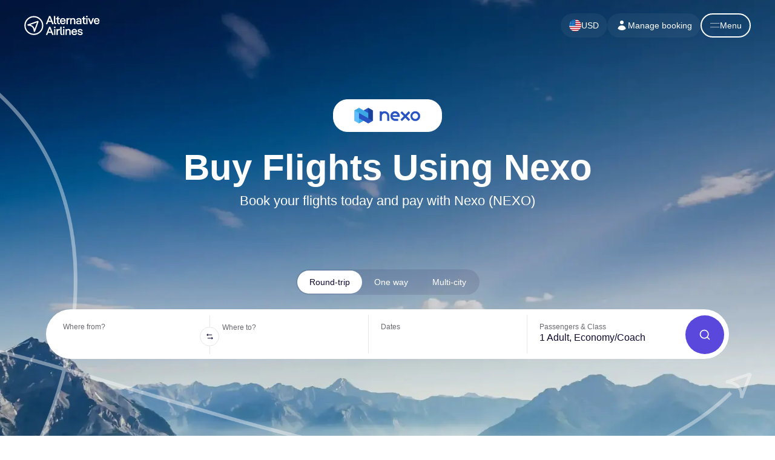

--- FILE ---
content_type: text/css; charset=utf-8
request_url: https://n.alternativeairlines.com/_next/static/css/405dc7fe5cfc40f5.css
body_size: 89
content:
@font-face{font-family:Pangea Afrikan;src:local("Pangea Afrikan"),url(/fonts/PangeaAfrikan-MediumWeb.woff2) format("woff2");font-weight:500;font-style:normal;font-display:swap;unicode-range:U+00??,U+0100-024f,U+1e??,U+2c60-2c7f}@font-face{font-family:DM Sans;src:local("DM Sans"),url(/fonts/DM_Sans/DMSans-Regular.ttf) format("truetype");font-display:swap;unicode-range:U+00??,U+0100-024f,U+1e??,U+2c60-2c7f}

--- FILE ---
content_type: application/javascript; charset=utf-8
request_url: https://n.alternativeairlines.com/_next/static/E8HYPIGkoFFPSg1XfYq8D/_ssgManifest.js
body_size: 190
content:
self.__SSG_MANIFEST=new Set(["\u002Fairlines-we-can-ticket","\u002Fcaptcha","\u002Fcar-rental\u002F[carRental]","\u002Fcar-rental\u002Fairport\u002F[airport]","\u002Fcar-rental\u002Fcompany\u002F[company]","\u002Fcity\u002F[city]","\u002Fcontent\u002F[prismicContent]","\u002Fcountry\u002F[country]","\u002Fcrypto\u002F[prismicCryptoSlug]","\u002Fjobs\u002F[prismicJobsSlug]","\u002Fmanage","\u002Fmanage\u002Flogin","\u002Fmedia\u002F[prismicMediaSlug]","\u002Freviews\u002F[reviews]","\u002Ftravel-agent-portal"]);self.__SSG_MANIFEST_CB&&self.__SSG_MANIFEST_CB()

--- FILE ---
content_type: application/javascript; charset=utf-8
request_url: https://n.alternativeairlines.com/_next/static/chunks/859.ab45f83480bc5fc2.js
body_size: 2455
content:
"use strict";(self.webpackChunk_N_E=self.webpackChunk_N_E||[]).push([[859],{92046:function(e,t,r){r.d(t,{P:function(){return p}});var n=r(85893),i=r(67294),s=r(58227);let u=e=>e.replace(/[A-Z]/g,e=>`-${e.toLowerCase()}`),l=(e,t)=>{let r=new URL(e);for(let n in t){let i=u(n),s=t[n];void 0===s?r.searchParams.delete(i):Array.isArray(s)?r.searchParams.set(i,s.join(",")):r.searchParams.set(i,`${s}`)}let l=r.searchParams.get("s");return l&&(r.searchParams.delete("s"),r.searchParams.append("s",l)),r.toString()},c=(e,{pixelDensities:t,...r})=>t.map(t=>`${l(e,{...r,dpr:t})} ${t}x`).join(", "),o=(e,{widths:t,...r})=>t.map(t=>`${l(e,{...r,w:void 0,width:t})} ${t}w`).join(", "),a=[640,828,1200,2048,3840],m=(e,t={})=>{if(!(e&&(0,s.S$)(e)))return null;{let{widths:r=a,...n}=t,{url:i,dimensions:u,alt:c,copyright:m,...f}=e,d=Object.values(f);return"thumbnails"===r&&d.length<1&&(r=a),{src:l(i,n),srcset:"thumbnails"===r?[o(i,{...n,widths:[u.width]}),...d.map(e=>o(e.url,{...n,widths:[e.dimensions.width]}))].join(", "):o(e.url,{...n,widths:r})}}},f=[1,2,3],d=(e,t={})=>{if(!(e&&(0,s.S$)(e)))return null;{let{pixelDensities:r=f,...n}=t;return{src:l(e.url,n),srcset:c(e.url,{...n,pixelDensities:r})}}};r(34155);let p=i.forwardRef(function({field:e,alt:t,fallbackAlt:r,imgixParams:i={},widths:u,pixelDensities:l,...c},o){if(!(0,s.S$)(e))return null;{let a=i;for(let f in i)null===a[f]&&(a[f]=void 0);let p,y;if(u||!l){let g=m(e,{...a,widths:"defaults"===u?void 0:u});p=g.src,y=g.srcset}else if(l){let P=d(e,{...a,pixelDensities:"defaults"===l?void 0:l});p=P.src,y=P.srcset}return(0,n.jsx)("img",{ref:o,src:p,srcSet:y,alt:t??(e.alt||r),...c})}})},172:function(e,t,r){r.d(t,{p:function(){return u},V:function(){return s}});var n=r(85893);let i=e=>{let t=e.replace(/(?:-|_)(\w)/g,(e,t)=>t?t.toUpperCase():"");return t[0].toUpperCase()+t.slice(1)};r(34155);let s=({slice:e})=>null;function u({slices:e=[],components:t={},resolver:r,defaultComponent:u=s,context:l={}}){let c=e.map((s,c)=>{let o="slice_type"in s?s.slice_type:s.type,a=t[o]||u;if(r){let m=r({slice:s,sliceName:i(o),i:c});m&&(a=m)}let f="id"in s&&s.id?s.id:`${c}-${JSON.stringify(s)}`;if(!s.__mapped)return(0,n.jsx)(a,{slice:s,index:c,slices:e,context:l},f);{let{__mapped:d,...p}=s;return(0,n.jsx)(a,{...p},f)}});return(0,n.jsx)(n.Fragment,{children:c})}},859:function(e,t,r){r.r(t),r.d(t,{Element:function(){return y.M},PrismicImage:function(){return g.P},PrismicLink:function(){return o},PrismicProvider:function(){return n.c},PrismicRichText:function(){return p.v},PrismicText:function(){return d},PrismicToolbar:function(){return T},SliceZone:function(){return P.p},TODOSliceComponent:function(){return P.V},useAllPrismicDocumentsByEveryTag:function(){return G},useAllPrismicDocumentsByIDs:function(){return U},useAllPrismicDocumentsBySomeTags:function(){return M},useAllPrismicDocumentsByTag:function(){return z},useAllPrismicDocumentsByType:function(){return Z},useAllPrismicDocumentsByUIDs:function(){return O},useAllPrismicDocumentsDangerously:function(){return C},useFirstPrismicDocument:function(){return $},usePrismicClient:function(){return s},usePrismicContext:function(){return i.i},usePrismicDocumentByID:function(){return E},usePrismicDocumentByUID:function(){return _},usePrismicDocuments:function(){return j},usePrismicDocumentsByEveryTag:function(){return V},usePrismicDocumentsByIDs:function(){return R},usePrismicDocumentsBySomeTags:function(){return J},usePrismicDocumentsByTag:function(){return q},usePrismicDocumentsByType:function(){return F},usePrismicDocumentsByUIDs:function(){return L},usePrismicPreviewResolver:function(){return I},useSinglePrismicDocument:function(){return N}});var n=r(83696),i=r(38409);let s=e=>{let t=(0,i.i)(),r=e||(null==t?void 0:t.client);if(!r)throw Error("A @prismicio/client is required to query documents. Provide a client to the hook or to a <PrismicProvider> higher in your component tree.");return r};var u=r(85893),l=r(67294),c=r(11733);let o=l.forwardRef(function(e,t){let r=(0,i.i)();return(0,u.jsx)(c.w,{ref:t,linkResolver:r.linkResolver,internalComponent:r.internalLinkComponent,externalComponent:r.externalLinkComponent,...e})});var a=r(58227),m=r(98268);let f=(e,...t)=>{if(!e)return null;{let[r]=t,n;return n="string"==typeof r?{separator:r}:{...r},(0,m.S)(e,n.separator)}};r(34155);let d=e=>l.useMemo(()=>{if(!(0,a.qO)(e.field))return null!=e.fallback?(0,u.jsx)(u.Fragment,{children:e.fallback}):null;{let t=f(e.field,e.separator);return(0,u.jsx)(u.Fragment,{children:t})}},[e.field,e.fallback,e.separator]);var p=r(12426),y=r(32716),g=r(92046),P=r(172),h=Object.defineProperty,v=(e,t,r)=>t in e?h(e,t,{enumerable:!0,configurable:!0,writable:!0,value:r}):e[t]=r,D=(e,t,r)=>(v(e,"symbol"!=typeof t?t+"":t,r),r);class B extends Error{constructor(e="An invalid API response was returned",t,r){super(e),D(this,"url"),D(this,"response"),this.url=t,this.response=r}}let w=e=>/^[a-zA-Z0-9][-a-zA-Z0-9]{2,}[a-zA-Z0-9]$/.test(e),A=e=>{if(w(e))return`https://static.cdn.prismic.io/prismic.js?new=true&repo=${e}`;throw new B(`An invalid Prismic repository name was given: ${e}`,void 0,void 0)};r(34155);let T=({repositoryName:e})=>{let t=A(e);return l.useEffect(()=>{let r=document.querySelector(`script[src="${t}"]`);if(!r){let n=document.createElement("script");n.src=t,n.defer=!0,n.dataset.prismicToolbar="",n.dataset.repositoryName=e,document.body.appendChild(n)}},[e,t]),null},S=(e,t)=>{switch(t[0]){case"start":return{state:"loading"};case"succeed":return{state:"loaded",data:t[1]};case"fail":return{...e,state:"failed",error:t[1]}}},b={state:"idle"},k=e=>"object"==typeof e&&null!==e&&!Array.isArray(e),x=(e,t,r)=>{let n=t[t.length-1],{client:i,skip:u,...c}=k(n)?n:{},o=k(n)?t.slice(0,-1):t,a=s(r||i),[m,f]=l.useReducer(S,b);return l.useEffect(()=>{u||(f(["start"]),a[e].call(a,...o,c).then(e=>{f(["succeed",e])}).catch(e=>{f(["fail",e])}))},[a,e,u,JSON.stringify(o),JSON.stringify(c)]),l.useMemo(()=>[m.data,{state:m.state,error:m.error}],[m])},I=(e={})=>{let t=(0,i.i)(),r=e.linkResolver||t.linkResolver,n=x("resolvePreviewURL",[{linkResolver:r,defaultURL:e.defaultURL||"/",previewToken:e.previewToken,documentID:e.documentID}],e.client),[s]=n,{navigate:u}=e;return l.useEffect(()=>{s&&u&&u(s)},[s,u]),n},j=(...e)=>x("get",e),$=(...e)=>x("getFirst",e),C=(...e)=>x("dangerouslyGetAll",e),E=(...e)=>x("getByID",e),R=(...e)=>x("getByIDs",e),U=(...e)=>x("getAllByIDs",e),_=(...e)=>x("getByUID",e),L=(...e)=>x("getByUIDs",e),O=(...e)=>x("getAllByUIDs",e),N=(...e)=>x("getSingle",e),F=(...e)=>x("getByType",e),Z=(...e)=>x("getAllByType",e),q=(...e)=>x("getByTag",e),z=(...e)=>x("getAllByTag",e),J=(...e)=>x("getBySomeTags",e),M=(...e)=>x("getAllBySomeTags",e),V=(...e)=>x("getByEveryTag",e),G=(...e)=>x("getAllByEveryTag",e)},98268:function(e,t,r){r.d(t,{S:function(){return n}});let n=(e,t=" ")=>{let r="";for(let n=0;n<e.length;n++)"text"in e[n]&&(r+=(r?t:"")+e[n].text);return r}}}]);

--- FILE ---
content_type: application/javascript; charset=utf-8
request_url: https://n.alternativeairlines.com/_next/static/chunks/main-a9e586e7ff27d5dc.js
body_size: 37862
content:
(self.webpackChunk_N_E=self.webpackChunk_N_E||[]).push([[179],{25300:function(e,t){"use strict";Object.defineProperty(t,"__esModule",{value:!0}),t.default=function(e,t){(null==t||t>e.length)&&(t=e.length);for(var r=0,n=Array(t);r<t;r++)n[r]=e[r];return n}},46564:function(e,t){"use strict";Object.defineProperty(t,"__esModule",{value:!0}),t.default=function(e){if(Array.isArray(e))return e}},82568:function(e,t,r){"use strict";Object.defineProperty(t,"__esModule",{value:!0}),t.default=function(e){if(Array.isArray(e))return a.default(e)};var n,a=(n=r(25300),n&&n.__esModule?n:{default:n})},48646:function(e,t){"use strict";Object.defineProperty(t,"__esModule",{value:!0}),t.default=function(e){if(void 0===e)throw ReferenceError("this hasn't been initialised - super() hasn't been called");return e}},60932:function(e,t){"use strict";function r(e,t,r,n,a,o,u){try{var c=e[o](u),l=c.value}catch(s){r(s);return}c.done?t(l):Promise.resolve(l).then(n,a)}t.Z=function(e){return function(){var t=this,n=arguments;return new Promise(function(a,o){var u=e.apply(t,n);function c(e){r(u,a,o,c,l,"next",e)}function l(e){r(u,a,o,c,l,"throw",e)}c(void 0)})}}},79658:function(e,t){"use strict";t.Z=function(e,t){if(!(e instanceof t))throw TypeError("Cannot call a class as a function")}},5317:function(e,t,r){"use strict";Object.defineProperty(t,"__esModule",{value:!0}),t.default=function(e,t,r){return o.apply(null,arguments)};var n,a=(n=r(35814),n&&n.__esModule?n:{default:n});function o(e,t,r){return(o=!function(){if("undefined"==typeof Reflect||!Reflect.construct||Reflect.construct.sham)return!1;if("function"==typeof Proxy)return!0;try{return Date.prototype.toString.call(Reflect.construct(Date,[],function(){})),!0}catch(e){return!1}}()?function(e,t,r){var n=[null];n.push.apply(n,t);var o=new(Function.bind.apply(e,n));return r&&a.default(o,r.prototype),o}:Reflect.construct).apply(null,arguments)}},7222:function(e,t){"use strict";function r(e,t){for(var r=0;r<t.length;r++){var n=t[r];n.enumerable=n.enumerable||!1,n.configurable=!0,"value"in n&&(n.writable=!0),Object.defineProperty(e,n.key,n)}}t.Z=function(e,t,n){return t&&r(e.prototype,t),n&&r(e,n),e}},37735:function(e,t,r){"use strict";t.Z=function(e){var t=n.default();return function(){var r,n=a.default(e);if(t){var u=a.default(this).constructor;r=Reflect.construct(n,arguments,u)}else r=n.apply(this,arguments);return o.default(this,r)}};var n=u(r(49158)),a=u(r(20898)),o=u(r(29241));function u(e){return e&&e.__esModule?e:{default:e}}},6495:function(e,t){"use strict";function r(){return(r=Object.assign||function(e){for(var t=1;t<arguments.length;t++){var r=arguments[t];for(var n in r)Object.prototype.hasOwnProperty.call(r,n)&&(e[n]=r[n])}return e}).apply(this,arguments)}t.Z=function(){return r.apply(this,arguments)}},20898:function(e,t){"use strict";function r(e){return n(e)}function n(e){return(n=Object.setPrototypeOf?Object.getPrototypeOf:function(e){return e.__proto__||Object.getPrototypeOf(e)})(e)}Object.defineProperty(t,"__esModule",{value:!0}),t.default=r},97788:function(e,t,r){"use strict";t.Z=function(e,t){if("function"!=typeof t&&null!==t)throw TypeError("Super expression must either be null or a function");e.prototype=Object.create(t&&t.prototype,{constructor:{value:e,writable:!0,configurable:!0}}),t&&a.default(e,t)};var n,a=(n=r(35814),n&&n.__esModule?n:{default:n})},96856:function(e,t){"use strict";t.Z=function(e,t){return null!=t&&"undefined"!=typeof Symbol&&t[Symbol.hasInstance]?!!t[Symbol.hasInstance](e):e instanceof t}},92648:function(e,t){"use strict";t.Z=function(e){return e&&e.__esModule?e:{default:e}}},91598:function(e,t){"use strict";function r(e){if("function"!=typeof WeakMap)return null;var t=new WeakMap,n=new WeakMap;return(r=function(e){return e?n:t})(e)}t.Z=function(e,t){if(!t&&e&&e.__esModule)return e;if(null===e||"object"!=typeof e&&"function"!=typeof e)return{default:e};var n=r(t);if(n&&n.has(e))return n.get(e);var a={},o=Object.defineProperty&&Object.getOwnPropertyDescriptor;for(var u in e)if("default"!==u&&Object.prototype.hasOwnProperty.call(e,u)){var c=o?Object.getOwnPropertyDescriptor(e,u):null;c&&(c.get||c.set)?Object.defineProperty(a,u,c):a[u]=e[u]}return a.default=e,n&&n.set(e,a),a}},4499:function(e,t){"use strict";Object.defineProperty(t,"__esModule",{value:!0}),t.default=function(e){return -1!==Function.toString.call(e).indexOf("[native code]")}},49158:function(e,t){"use strict";Object.defineProperty(t,"__esModule",{value:!0}),t.default=function(){if("undefined"==typeof Reflect||!Reflect.construct||Reflect.construct.sham)return!1;if("function"==typeof Proxy)return!0;try{return Boolean.prototype.valueOf.call(Reflect.construct(Boolean,[],function(){})),!0}catch(e){return!1}}},21301:function(e,t){"use strict";Object.defineProperty(t,"__esModule",{value:!0}),t.default=function(e){if("undefined"!=typeof Symbol&&null!=e[Symbol.iterator]||null!=e["@@iterator"])return Array.from(e)}},16936:function(e,t){"use strict";Object.defineProperty(t,"__esModule",{value:!0}),t.default=function(){throw TypeError("Invalid attempt to destructure non-iterable instance.\\nIn order to be iterable, non-array objects must have a [Symbol.iterator]() method.")}},34162:function(e,t){"use strict";Object.defineProperty(t,"__esModule",{value:!0}),t.default=function(){throw TypeError("Invalid attempt to spread non-iterable instance.\\nIn order to be iterable, non-array objects must have a [Symbol.iterator]() method.")}},17273:function(e,t){"use strict";t.Z=function(e,t){if(null==e)return{};var r,n,a={},o=Object.keys(e);for(n=0;n<o.length;n++)r=o[n],t.indexOf(r)>=0||(a[r]=e[r]);return a}},29241:function(e,t,r){"use strict";Object.defineProperty(t,"__esModule",{value:!0}),t.default=function(e,t){return t&&("object"===a.default(t)||"function"==typeof t)?t:n.default(e)};var n=o(r(48646)),a=o(r(45753));function o(e){return e&&e.__esModule?e:{default:e}}},35814:function(e,t){"use strict";function r(e,t){return n(e,t)}function n(e,t){return(n=Object.setPrototypeOf||function(e,t){return e.__proto__=t,e})(e,t)}Object.defineProperty(t,"__esModule",{value:!0}),t.default=r},94941:function(e,t,r){"use strict";t.Z=function(e,t){return n.default(e)||a.default(e,t)||u.default(e,t)||o.default()};var n=c(r(46564)),a=c(r(21301)),o=c(r(16936)),u=c(r(72149));function c(e){return e&&e.__esModule?e:{default:e}}},36678:function(e,t,r){"use strict";t.Z=function(e){return n.default(e)||a.default(e)||u.default(e,i)||o.default()};var n=c(r(46564)),a=c(r(21301)),o=c(r(16936)),u=c(r(72149));function c(e){return e&&e.__esModule?e:{default:e}}},53929:function(e,t,r){"use strict";t.Z=function(e){return n.default(e)||a.default(e)||u.default(e)||o.default()};var n=c(r(82568)),a=c(r(21301)),o=c(r(34162)),u=c(r(72149));function c(e){return e&&e.__esModule?e:{default:e}}},32401:function(e,t,r){"use strict";Object.defineProperty(t,"Z",{enumerable:!0,get:function(){return n.__generator}});var n=r(97582)},45753:function(e,t){"use strict";Object.defineProperty(t,"__esModule",{value:!0}),t.default=function(e){return e&&e.constructor===Symbol?"symbol":typeof e}},72149:function(e,t,r){"use strict";Object.defineProperty(t,"__esModule",{value:!0}),t.default=function(e,t){if(e){if("string"==typeof e)return a.default(e,t);var r=Object.prototype.toString.call(e).slice(8,-1);if("Object"===r&&e.constructor&&(r=e.constructor.name),"Map"===r||"Set"===r)return Array.from(r);if("Arguments"===r||/^(?:Ui|I)nt(?:8|16|32)(?:Clamped)?Array$/.test(r))return a.default(e,t)}};var n,a=(n=r(25300),n&&n.__esModule?n:{default:n})},79968:function(e,t,r){"use strict";t.Z=c;var n=l(r(5317)),a=l(r(4499)),o=l(r(20898)),u=l(r(35814));function c(e){return s(e)}function l(e){return e&&e.__esModule?e:{default:e}}function s(e){var t="function"==typeof Map?new Map:void 0;return(s=function(e){if(null===e||!a.default(e))return e;if("function"!=typeof e)throw TypeError("Super expression must either be null or a function");if(void 0!==t){if(t.has(e))return t.get(e);t.set(e,r)}function r(){return n.default(e,arguments,o.default(this).constructor)}return r.prototype=Object.create(e.prototype,{constructor:{value:r,enumerable:!1,writable:!0,configurable:!0}}),u.default(r,e)})(e)}},40037:function(){"trimStart"in String.prototype||(String.prototype.trimStart=String.prototype.trimLeft),"trimEnd"in String.prototype||(String.prototype.trimEnd=String.prototype.trimRight),"description"in Symbol.prototype||Object.defineProperty(Symbol.prototype,"description",{configurable:!0,get:function(){var e=/\((.*)\)/.exec(this.toString());return e?e[1]:void 0}}),Array.prototype.flat||(Array.prototype.flat=function(e,t){return t=this.concat.apply([],this),e>1&&t.some(Array.isArray)?t.flat(e-1):t},Array.prototype.flatMap=function(e,t){return this.map(e,t).flat()}),Promise.prototype.finally||(Promise.prototype.finally=function(e){if("function"!=typeof e)return this.then(e,e);var t=this.constructor||Promise;return this.then(function(r){return t.resolve(e()).then(function(){return r})},function(r){return t.resolve(e()).then(function(){throw r})})}),Object.fromEntries||(Object.fromEntries=function(e){return Array.from(e).reduce(function(e,t){return e[t[0]]=t[1],e},{})})},98684:function(e,t,r){"use strict";Object.defineProperty(t,"__esModule",{value:!0}),t.addBasePath=function(e,t){return a.normalizePathTrailingSlash(n.addPathPrefix(e,""))};var n=r(95391),a=r(82392);("function"==typeof t.default||"object"==typeof t.default&&null!==t.default)&&void 0===t.default.__esModule&&(Object.defineProperty(t.default,"__esModule",{value:!0}),Object.assign(t.default,t),e.exports=t.default)},22725:function(e,t,r){"use strict";Object.defineProperty(t,"__esModule",{value:!0});var n=r(53929).Z;Object.defineProperty(t,"__esModule",{value:!0}),t.addLocale=void 0;var a=r(82392),o=function(e){for(var t,o=arguments.length,u=Array(o>1?o-1:0),c=1;c<o;c++)u[c-1]=arguments[c];return a.normalizePathTrailingSlash((t=r(77459)).addLocale.apply(t,[e].concat(n(u))))};t.addLocale=o,("function"==typeof t.default||"object"==typeof t.default&&null!==t.default)&&void 0===t.default.__esModule&&(Object.defineProperty(t.default,"__esModule",{value:!0}),Object.assign(t.default,t),e.exports=t.default)},38748:function(e,t,r){"use strict";Object.defineProperty(t,"__esModule",{value:!0});var n=r(53929).Z;Object.defineProperty(t,"__esModule",{value:!0}),t.detectDomainLocale=void 0;var a=function(){for(var e,t=arguments.length,a=Array(t),o=0;o<t;o++)a[o]=arguments[o];return(e=r(48633)).detectDomainLocale.apply(e,n(a))};t.detectDomainLocale=a,("function"==typeof t.default||"object"==typeof t.default&&null!==t.default)&&void 0===t.default.__esModule&&(Object.defineProperty(t.default,"__esModule",{value:!0}),Object.assign(t.default,t),e.exports=t.default)},94119:function(e,t,r){"use strict";Object.defineProperty(t,"__esModule",{value:!0}),t.hasBasePath=function(e){return n.pathHasPrefix(e,"")};var n=r(1259);("function"==typeof t.default||"object"==typeof t.default&&null!==t.default)&&void 0===t.default.__esModule&&(Object.defineProperty(t.default,"__esModule",{value:!0}),Object.assign(t.default,t),e.exports=t.default)},56007:function(e,t,r){"use strict";Object.defineProperty(t,"__esModule",{value:!0});var n=r(96856).Z;Object.defineProperty(t,"__esModule",{value:!0}),t.default=function(){return{mountedInstances:new Set,updateHead:function(e){var t={};e.forEach(function(e){if("link"===e.type&&e.props["data-optimized-fonts"]){if(document.querySelector('style[data-href="'.concat(e.props["data-href"],'"]')))return;e.props.href=e.props["data-href"],e.props["data-href"]=void 0}var r=t[e.type]||[];r.push(e),t[e.type]=r});var r=t.title?t.title[0]:null,n="";if(r){var a=r.props.children;n="string"==typeof a?a:Array.isArray(a)?a.join(""):""}n!==document.title&&(document.title=n),["meta","base","link","style","script"].forEach(function(e){(function(e,t){for(var r,n=document.getElementsByTagName("head")[0],a=n.querySelector("meta[name=next-head-count]"),c=Number(a.content),l=[],s=0,f=a.previousElementSibling;s<c;s++,f=(null==f?void 0:f.previousElementSibling)||null)(null==f?void 0:null==(r=f.tagName)?void 0:r.toLowerCase())===e&&l.push(f);var d=t.map(o).filter(function(e){for(var t=0,r=l.length;t<r;t++)if(u(l[t],e))return l.splice(t,1),!1;return!0});l.forEach(function(e){var t;return null==(t=e.parentNode)?void 0:t.removeChild(e)}),d.forEach(function(e){return n.insertBefore(e,a)}),a.content=(c-l.length+d.length).toString()})(e,t[e]||[])})}}},t.isEqualNode=u,t.DOMAttributeNames=void 0;var a={acceptCharset:"accept-charset",className:"class",htmlFor:"for",httpEquiv:"http-equiv",noModule:"noModule"};function o(e){var t=e.type,r=e.props,n=document.createElement(t);for(var o in r)if(r.hasOwnProperty(o)&&"children"!==o&&"dangerouslySetInnerHTML"!==o&&void 0!==r[o]){var u=a[o]||o.toLowerCase();"script"===t&&("async"===u||"defer"===u||"noModule"===u)?n[u]=!!r[o]:n.setAttribute(u,r[o])}var c=r.children,l=r.dangerouslySetInnerHTML;return l?n.innerHTML=l.__html||"":c&&(n.textContent="string"==typeof c?c:Array.isArray(c)?c.join(""):""),n}function u(e,t){if(n(e,HTMLElement)&&n(t,HTMLElement)){var r=t.getAttribute("nonce");if(r&&!e.getAttribute("nonce")){var a=t.cloneNode(!0);return a.setAttribute("nonce",""),a.nonce=r,r===e.nonce&&e.isEqualNode(a)}}return e.isEqualNode(t)}t.DOMAttributeNames=a,("function"==typeof t.default||"object"==typeof t.default&&null!==t.default)&&void 0===t.default.__esModule&&(Object.defineProperty(t.default,"__esModule",{value:!0}),Object.assign(t.default,t),e.exports=t.default)},77339:function(e,t,r){"use strict";Object.defineProperty(t,"__esModule",{value:!0});var n,a,o,u,c,l,s,f,d,p,h,v=r(79658).Z,m=r(7222).Z,y=r(97788).Z,g=r(91598).Z,_=r(94941).Z,b=r(37735).Z,P=r(32401).Z;Object.defineProperty(t,"__esModule",{value:!0}),t.initialize=function(){return K.apply(this,arguments)},t.hydrate=function(e){return es.apply(this,arguments)},t.emitter=t.router=t.version=void 0;var w=r(60932).Z,S=r(6495).Z,E=r(92648).Z;r(91598).Z,r(40037);var O=E(r(67294)),j=r(8404),x=E(r(35660)),M=r(63462),C=r(78689),R=r(50466),A=r(88027),L=r(63794),T=r(32207),k=E(r(56007)),I=E(r(95181)),N=E(r(59302)),D=r(48982),B=r(90387),q=r(80676),Z=r(59977),U=r(19320),H=r(94119),F=r(20745);t.version="12.3.4",t.router=n;var W=x.default();t.emitter=W;var z=function(e){return[].slice.call(e)},G=void 0,V=!1;self.__next_require__=r;var $=function(e){y(r,e);var t=b(r);function r(){return v(this,r),t.apply(this,arguments)}return m(r,[{key:"componentDidCatch",value:function(e,t){this.props.fn(e,t)}},{key:"componentDidMount",value:function(){this.scrollToHash(),n.isSsr&&"/404"!==a.page&&"/_error"!==a.page&&(a.isFallback||a.nextExport&&(C.isDynamicRoute(n.pathname)||location.search,1)||a.props&&a.props.__N_SSG&&(location.search,1))&&n.replace(n.pathname+"?"+String(R.assign(R.urlQueryToSearchParams(n.query),new URLSearchParams(location.search))),o,{_h:1,shallow:!a.isFallback&&!V}).catch(function(e){if(!e.cancelled)throw e})}},{key:"componentDidUpdate",value:function(){this.scrollToHash()}},{key:"scrollToHash",value:function(){var e=location.hash;if(e=e&&e.substring(1)){var t=document.getElementById(e);t&&setTimeout(function(){return t.scrollIntoView()},0)}}},{key:"render",value:function(){return this.props.children}}]),r}(O.default.Component);function K(){return(K=w(function(){var e,t,s,f,d,p,h,v,m,y,g=arguments;return P(this,function(m){return g.length>0&&void 0!==g[0]&&g[0],a=JSON.parse(document.getElementById("__NEXT_DATA__").textContent),window.__NEXT_DATA__=a,G=a.defaultLocale,e=a.assetPrefix||"",r.p="".concat(e,"/_next/"),A.setConfig({serverRuntimeConfig:{},publicRuntimeConfig:a.runtimeConfig||{}}),o=L.getURL(),H.hasBasePath(o)&&(o=U.removeBasePath(o)),t=r(94317).normalizeLocalePath,s=r(48633).detectDomainLocale,f=r(36305).parseRelativeUrl,d=r(4611).formatUrl,a.locales&&(p=f(o),(h=t(p.pathname,a.locales)).detectedLocale?(p.pathname=h.pathname,o=d(p)):G=a.locale,(v=s(void 0,window.location.hostname))&&(G=v.defaultLocale)),a.scriptLoader&&(0,r(20699).initScriptLoader)(a.scriptLoader),u=new I.default(a.buildId,e),y=function(e){var t=_(e,2),r=t[0],n=t[1];return u.routeLoader.onEntrypoint(r,n)},window.__NEXT_P&&window.__NEXT_P.map(function(e){return setTimeout(function(){return y(e)},0)}),window.__NEXT_P=[],window.__NEXT_P.push=y,(l=k.default()).getIsSsr=function(){return n.isSsr},c=document.getElementById("__next"),[2,{assetPrefix:e}]})})).apply(this,arguments)}function X(e,t){return O.default.createElement(e,Object.assign({},t))}function Q(e){var t=e.children;return O.default.createElement($,{fn:function(e){return J({App:d,err:e}).catch(function(e){return console.error("Error rendering page: ",e)})}},O.default.createElement(M.RouterContext.Provider,{value:B.makePublicRouterInstance(n)},O.default.createElement(j.HeadManagerContext.Provider,{value:l},O.default.createElement(Z.ImageConfigContext.Provider,{value:{deviceSizes:[640,750,828,1080,1200,1920,2048,3840],imageSizes:[16,32,48,64,96,128,256,384],path:"/_next/image",loader:"default",dangerouslyAllowSVG:!0,unoptimized:!1}},t))))}var Y=function(e){return function(t){var r=S({},t,{Component:h,err:a.err,router:n});return O.default.createElement(Q,null,X(e,r))}};function J(e){var t=e.App,c=e.err;return console.error(c),console.error("A client-side exception has occurred, see here for more info: https://nextjs.org/docs/messages/client-side-exception-occurred"),u.loadPage("/_error").then(function(n){var a=n.page,o=n.styleSheets;return(null==s?void 0:s.Component)===a?Promise.resolve().then(function(){return g(r(89185))}).then(function(n){return Promise.resolve().then(function(){return g(r(46029))}).then(function(r){return t=r.default,e.App=t,n})}).then(function(e){return{ErrorComponent:e.default,styleSheets:[]}}):{ErrorComponent:a,styleSheets:o}}).then(function(r){var u,l=r.ErrorComponent,s=r.styleSheets,f=Y(t),d={Component:l,AppTree:f,router:n,ctx:{err:c,pathname:a.page,query:a.query,asPath:o,AppTree:f}};return Promise.resolve((null==(u=e.props)?void 0:u.err)?e.props:L.loadGetInitialProps(t,d)).then(function(t){return eu(S({},e,{err:c,Component:l,styleSheets:s,props:t}))})})}function ee(e){var t=e.callback;return O.default.useLayoutEffect(function(){return t()},[t]),null}var et=null,er=!0;function en(){["beforeRender","afterHydrate","afterRender","routeChange"].forEach(function(e){return performance.clearMarks(e)})}function ea(){L.ST&&(performance.mark("afterHydrate"),performance.measure("Next.js-before-hydration","navigationStart","beforeRender"),performance.measure("Next.js-hydration","beforeRender","afterHydrate"),p&&performance.getEntriesByName("Next.js-hydration").forEach(p),en())}function eo(){if(L.ST){performance.mark("afterRender");var e=performance.getEntriesByName("routeChange","mark");e.length&&(performance.measure("Next.js-route-change-to-render",e[0].name,"beforeRender"),performance.measure("Next.js-render","beforeRender","afterRender"),p&&(performance.getEntriesByName("Next.js-render").forEach(p),performance.getEntriesByName("Next.js-route-change-to-render").forEach(p)),en(),["Next.js-route-change-to-render","Next.js-render"].forEach(function(e){return performance.clearMeasures(e)}))}}function ei(e){var t=e.callbacks,r=e.children;return O.default.useLayoutEffect(function(){return t.forEach(function(e){return e()})},[t]),O.default.useEffect(function(){N.default(p)},[]),r}function eu(e){var t,r=function(){if(p&&!v){for(var t=new Set(p.map(function(e){return e.href})),r=z(document.querySelectorAll("style[data-n-href]")),n=r.map(function(e){return e.getAttribute("data-n-href")}),a=0;a<n.length;++a)t.has(n[a])?r[a].removeAttribute("media"):r[a].setAttribute("media","x");var o=document.querySelector("noscript[data-n-css]");o&&p.forEach(function(e){var t=e.href,r=document.querySelector('style[data-n-href="'.concat(t,'"]'));r&&(o.parentNode.insertBefore(r,o.nextSibling),o=r)}),z(document.querySelectorAll("link[data-n-p]")).forEach(function(e){e.parentNode.removeChild(e)})}if(e.scroll){var u=document.documentElement,c=u.style.scrollBehavior;u.style.scrollBehavior="auto",window.scrollTo(e.scroll.x,e.scroll.y),u.style.scrollBehavior=c}},a=function(){t()},o=e.App,u=e.Component,l=e.props,d=e.err,p="initial"in e?void 0:e.styleSheets;u=u||s.Component,l=l||s.props;var h=S({},l,{Component:u,err:d,router:n});s=h;var v=!1,m=new Promise(function(e,r){f&&f(),t=function(){f=null,e()},f=function(){v=!0,f=null;var e=Error("Cancel rendering route");e.cancelled=!0,r(e)}});!function(){if(!p)return!1;var e=z(document.querySelectorAll("style[data-n-href]")),t=new Set(e.map(function(e){return e.getAttribute("data-n-href")})),r=document.querySelector("noscript[data-n-css]"),n=null==r?void 0:r.getAttribute("data-n-css");return p.forEach(function(e){var r=e.href,a=e.text;if(!t.has(r)){var o=document.createElement("style");o.setAttribute("data-n-href",r),o.setAttribute("media","x"),n&&o.setAttribute("nonce",n),document.head.appendChild(o),o.appendChild(document.createTextNode(a))}}),!0}();var y,g,_,b=O.default.createElement(O.default.Fragment,null,O.default.createElement(ee,{callback:r}),O.default.createElement(Q,null,X(o,h),O.default.createElement(T.Portal,{type:"next-route-announcer"},O.default.createElement(D.RouteAnnouncer,null))));return y=c,g=function(e){return O.default.createElement(ei,{callbacks:[e,a]},b)},L.ST&&performance.mark("beforeRender"),_=g(er?ea:eo),et?(0,O.default.startTransition)(function(){et.render(_)}):(et=F.hydrateRoot(y,_),er=!1),m}function ec(e){return el.apply(this,arguments)}function el(){return(el=w(function(e){var t,r;return P(this,function(n){switch(n.label){case 0:if(!e.err)return[3,2];return[4,J(e)];case 1:return n.sent(),[2];case 2:return n.trys.push([2,4,,6]),[4,eu(e)];case 3:case 5:return n.sent(),[3,6];case 4:if(t=n.sent(),(r=q.getProperError(t)).cancelled)throw r;return[4,J(S({},e,{err:r}))];case 6:return[2]}})})).apply(this,arguments)}function es(){return(es=w(function(e){var r,c,l,s,f,v,m,y;return P(this,function(g){switch(g.label){case 0:r=a.err,g.label=1;case 1:return g.trys.push([1,6,,7]),[4,u.routeLoader.whenEntrypoint("/_app")];case 2:if("error"in(c=g.sent()))throw c.error;return l=c.component,s=c.exports,d=l,s&&s.reportWebVitals&&(p=function(e){var t,r=e.id,n=e.name,a=e.startTime,o=e.value,u=e.duration,c=e.entryType,l=e.entries,f="".concat(Date.now(),"-").concat(Math.floor(Math.random()*(9e12-1))+1e12);l&&l.length&&(t=l[0].startTime);var d={id:r||f,name:n,startTime:a||t,value:null==o?u:o,label:"mark"===c||"measure"===c?"custom":"web-vital"};s.reportWebVitals(d)}),[3,3];case 3:return[4,u.routeLoader.whenEntrypoint(a.page)];case 4:v=g.sent(),g.label=5;case 5:if("error"in(f=v))throw f.error;return h=f.component,[3,7];case 6:return m=g.sent(),r=q.getProperError(m),[3,7];case 7:if(!window.__NEXT_PRELOADREADY)return[3,9];return[4,window.__NEXT_PRELOADREADY(a.dynamicIds)];case 8:g.sent(),g.label=9;case 9:return t.router=n=B.createRouter(a.page,a.query,o,{initialProps:a.props,pageLoader:u,App:d,Component:h,wrapApp:Y,err:r,isFallback:Boolean(a.isFallback),subscription:function(e,t,r){return ec(Object.assign({},e,{App:t,scroll:r}))},locale:a.locale,locales:a.locales,defaultLocale:G,domainLocales:a.domainLocales,isPreview:a.isPreview}),[4,n._initialMatchesMiddlewarePromise];case 10:if(V=g.sent(),y={App:d,initial:!0,Component:h,props:a.props,err:r},!(null==e?void 0:e.beforeRender))return[3,12];return[4,e.beforeRender()];case 11:g.sent(),g.label=12;case 12:return ec(y),[2]}})})).apply(this,arguments)}("function"==typeof t.default||"object"==typeof t.default&&null!==t.default)&&void 0===t.default.__esModule&&(Object.defineProperty(t.default,"__esModule",{value:!0}),Object.assign(t.default,t),e.exports=t.default)},22870:function(e,t,r){"use strict";var n=r(77339);window.next={version:n.version,get router(){return n.router},emitter:n.emitter},n.initialize({}).then(function(){return n.hydrate()}).catch(console.error),("function"==typeof t.default||"object"==typeof t.default&&null!==t.default)&&void 0===t.default.__esModule&&(Object.defineProperty(t.default,"__esModule",{value:!0}),Object.assign(t.default,t),e.exports=t.default)},82392:function(e,t,r){"use strict";Object.defineProperty(t,"__esModule",{value:!0}),t.normalizePathTrailingSlash=void 0;var n=r(86316),a=r(4943),o=function(e){if(!e.startsWith("/"))return e;var t=a.parsePath(e),r=t.pathname,o=t.query,u=t.hash;return"".concat(n.removeTrailingSlash(r)).concat(o).concat(u)};t.normalizePathTrailingSlash=o,("function"==typeof t.default||"object"==typeof t.default&&null!==t.default)&&void 0===t.default.__esModule&&(Object.defineProperty(t.default,"__esModule",{value:!0}),Object.assign(t.default,t),e.exports=t.default)},95181:function(e,t,r){"use strict";Object.defineProperty(t,"__esModule",{value:!0});var n=r(79658).Z,a=r(7222).Z;Object.defineProperty(t,"__esModule",{value:!0}),t.default=void 0;var o=r(92648).Z,u=r(98684),c=r(76273),l=o(r(73891)),s=r(22725),f=r(78689),d=r(36305),p=r(86316),h=r(22669),v=function(){function e(t,r){n(this,e),this.routeLoader=h.createRouteLoader(r),this.buildId=t,this.assetPrefix=r,this.promisedSsgManifest=new Promise(function(e){window.__SSG_MANIFEST?e(window.__SSG_MANIFEST):window.__SSG_MANIFEST_CB=function(){e(window.__SSG_MANIFEST)}})}return a(e,[{key:"getPageList",value:function(){return h.getClientBuildManifest().then(function(e){return e.sortedPages})}},{key:"getMiddleware",value:function(){return window.__MIDDLEWARE_MATCHERS=[],window.__MIDDLEWARE_MATCHERS}},{key:"getDataHref",value:function(e){var t,r,n=e.asPath,a=e.href,o=e.locale,h=d.parseRelativeUrl(a),v=h.pathname,m=h.query,y=h.search,g=d.parseRelativeUrl(n).pathname,_=p.removeTrailingSlash(v);if("/"!==_[0])throw Error('Route name should start with a "/", got "'.concat(_,'"'));return t=e.skipInterpolation?g:f.isDynamicRoute(_)?c.interpolateAs(v,g,m).result:_,r=l.default(p.removeTrailingSlash(s.addLocale(t,o)),".json"),u.addBasePath("/_next/data/".concat(this.buildId).concat(r).concat(y),!0)}},{key:"_isSsg",value:function(e){return this.promisedSsgManifest.then(function(t){return t.has(e)})}},{key:"loadPage",value:function(e){return this.routeLoader.loadRoute(e).then(function(e){if("component"in e)return{page:e.component,mod:e.exports,styleSheets:e.styles.map(function(e){return{href:e.href,text:e.content}})};throw e.error})}},{key:"prefetch",value:function(e){return this.routeLoader.prefetch(e)}}]),e}();t.default=v,("function"==typeof t.default||"object"==typeof t.default&&null!==t.default)&&void 0===t.default.__esModule&&(Object.defineProperty(t.default,"__esModule",{value:!0}),Object.assign(t.default,t),e.exports=t.default)},59302:function(e,t,r){"use strict";Object.defineProperty(t,"__esModule",{value:!0}),t.default=void 0;var n,a=r(78018);location.href;var o=!1;function u(e){n&&n(e)}var c=function(e){n=e,!o&&(o=!0,a.onCLS(u),a.onFID(u),a.onFCP(u),a.onLCP(u),a.onTTFB(u),a.onINP(u))};t.default=c,("function"==typeof t.default||"object"==typeof t.default&&null!==t.default)&&void 0===t.default.__esModule&&(Object.defineProperty(t.default,"__esModule",{value:!0}),Object.assign(t.default,t),e.exports=t.default)},32207:function(e,t,r){"use strict";Object.defineProperty(t,"__esModule",{value:!0});var n=r(94941).Z;Object.defineProperty(t,"__esModule",{value:!0}),t.Portal=void 0;var a=r(67294),o=r(73935),u=function(e){var t=e.children,r=e.type,u=n(a.useState(null),2),c=u[0],l=u[1];return a.useEffect(function(){var e=document.createElement(r);return document.body.appendChild(e),l(e),function(){document.body.removeChild(e)}},[r]),c?o.createPortal(t,c):null};t.Portal=u,("function"==typeof t.default||"object"==typeof t.default&&null!==t.default)&&void 0===t.default.__esModule&&(Object.defineProperty(t.default,"__esModule",{value:!0}),Object.assign(t.default,t),e.exports=t.default)},19320:function(e,t,r){"use strict";Object.defineProperty(t,"__esModule",{value:!0}),t.removeBasePath=function(e){return(e=e.slice(0)).startsWith("/")||(e="/".concat(e)),e},r(94119),("function"==typeof t.default||"object"==typeof t.default&&null!==t.default)&&void 0===t.default.__esModule&&(Object.defineProperty(t.default,"__esModule",{value:!0}),Object.assign(t.default,t),e.exports=t.default)},75776:function(e,t,r){"use strict";Object.defineProperty(t,"__esModule",{value:!0}),t.removeLocale=function(e,t){var r=n.parsePath(e).pathname,a=r.toLowerCase(),o=null==t?void 0:t.toLowerCase();return t&&(a.startsWith("/".concat(o,"/"))||a==="/".concat(o))?"".concat(r.length===t.length+1?"/":"").concat(e.slice(t.length+1)):e};var n=r(4943);("function"==typeof t.default||"object"==typeof t.default&&null!==t.default)&&void 0===t.default.__esModule&&(Object.defineProperty(t.default,"__esModule",{value:!0}),Object.assign(t.default,t),e.exports=t.default)},9311:function(e,t){"use strict";Object.defineProperty(t,"__esModule",{value:!0}),t.cancelIdleCallback=t.requestIdleCallback=void 0;var r="undefined"!=typeof self&&self.requestIdleCallback&&self.requestIdleCallback.bind(window)||function(e){var t=Date.now();return setTimeout(function(){e({didTimeout:!1,timeRemaining:function(){return Math.max(0,50-(Date.now()-t))}})},1)};t.requestIdleCallback=r;var n="undefined"!=typeof self&&self.cancelIdleCallback&&self.cancelIdleCallback.bind(window)||function(e){return clearTimeout(e)};t.cancelIdleCallback=n,("function"==typeof t.default||"object"==typeof t.default&&null!==t.default)&&void 0===t.default.__esModule&&(Object.defineProperty(t.default,"__esModule",{value:!0}),Object.assign(t.default,t),e.exports=t.default)},48982:function(e,t,r){"use strict";Object.defineProperty(t,"__esModule",{value:!0});var n=r(94941).Z;Object.defineProperty(t,"__esModule",{value:!0}),t.default=t.RouteAnnouncer=void 0;var a=(0,r(92648).Z)(r(67294)),o=r(90387),u={border:0,clip:"rect(0 0 0 0)",height:"1px",margin:"-1px",overflow:"hidden",padding:0,position:"absolute",width:"1px",whiteSpace:"nowrap",wordWrap:"normal"},c=function(){var e=o.useRouter().asPath,t=n(a.default.useState(""),2),r=t[0],c=t[1],l=a.default.useRef(e);return a.default.useEffect(function(){if(l.current!==e){if(l.current=e,document.title)c(document.title);else{var t,r=document.querySelector("h1");c((null!=(t=null==r?void 0:r.innerText)?t:null==r?void 0:r.textContent)||e)}}},[e]),a.default.createElement("p",{"aria-live":"assertive",id:"__next-route-announcer__",role:"alert",style:u},r)};t.RouteAnnouncer=c,t.default=c,("function"==typeof t.default||"object"==typeof t.default&&null!==t.default)&&void 0===t.default.__esModule&&(Object.defineProperty(t.default,"__esModule",{value:!0}),Object.assign(t.default,t),e.exports=t.default)},22669:function(e,t,r){"use strict";Object.defineProperty(t,"__esModule",{value:!0}),t.markAssetError=l,t.isAssetError=function(e){return e&&c in e},t.getClientBuildManifest=f,t.createRouteLoader=function(e){var t=function(e){var t,r,n=c.get(e.toString());return n?n:document.querySelector('script[src^="'.concat(e,'"]'))?Promise.resolve():(c.set(e.toString(),n=new Promise(function(t,n){(r=document.createElement("script")).onload=t,r.onerror=function(){return n(l(Error("Failed to load script: ".concat(e))))},r.crossOrigin=void 0,r.src=e,document.body.appendChild(r)})),n)},r=function(e){var t=f.get(e);return t||f.set(e,t=fetch(e).then(function(t){if(!t.ok)throw Error("Failed to load stylesheet: ".concat(e));return t.text().then(function(t){return{href:e,content:t}})}).catch(function(e){throw l(e)})),t},n=new Map,c=new Map,f=new Map,p=new Map;return{whenEntrypoint:function(e){return o(e,n)},onEntrypoint:function(e,t){(t?Promise.resolve().then(function(){return t()}).then(function(e){return{component:e&&e.default||e,exports:e}},function(e){return{error:e}}):Promise.resolve(void 0)).then(function(t){var r=n.get(e);r&&"resolve"in r?t&&(n.set(e,t),r.resolve(t)):(t?n.set(e,t):n.delete(e),p.delete(e))})},loadRoute:function(a,u){var c=this;return o(a,p,function(){var o;return s(d(e,a).then(function(e){var o=e.scripts,u=e.css;return Promise.all([n.has(a)?[]:Promise.all(o.map(t)),Promise.all(u.map(r)),])}).then(function(e){return c.whenEntrypoint(a).then(function(t){return{entrypoint:t,styles:e[1]}})}),3800,l(Error("Route did not complete loading: ".concat(a)))).then(function(e){var t=e.entrypoint,r=Object.assign({styles:e.styles},t);return"error"in t?t:r}).catch(function(e){if(u)throw e;return{error:e}}).finally(function(){return null==o?void 0:o()})})},prefetch:function(t){var r,n=this;return(r=navigator.connection)&&(r.saveData||/2g/.test(r.effectiveType))?Promise.resolve():d(e,t).then(function(e){return Promise.all(u?e.scripts.map(function(e){var t,r,n;return t=e.toString(),r="script",new Promise(function(e,a){var o='\n      link[rel="prefetch"][href^="'.concat(t,'"],\n      link[rel="preload"][href^="').concat(t,'"],\n      script[src^="').concat(t,'"]');if(document.querySelector(o))return e();n=document.createElement("link"),r&&(n.as=r),n.rel="prefetch",n.crossOrigin=void 0,n.onload=e,n.onerror=a,n.href=t,document.head.appendChild(n)})}):[])}).then(function(){a.requestIdleCallback(function(){return n.loadRoute(t,!0).catch(function(){})})}).catch(function(){})}}},(0,r(92648).Z)(r(73891));var n=r(44991),a=r(9311);function o(e,t,r){var n,a=t.get(e);if(a)return"future"in a?a.future:Promise.resolve(a);var o=new Promise(function(e){n=e});return t.set(e,a={resolve:n,future:o}),r?r().then(function(e){return n(e),e}).catch(function(r){throw t.delete(e),r}):o}var u=function(e){try{return e=document.createElement("link"),!!window.MSInputMethodContext&&!!document.documentMode||e.relList.supports("prefetch")}catch(t){return!1}}(),c=Symbol("ASSET_LOAD_ERROR");function l(e){return Object.defineProperty(e,c,{})}function s(e,t,r){return new Promise(function(n,o){var u=!1;e.then(function(e){u=!0,n(e)}).catch(o),a.requestIdleCallback(function(){return setTimeout(function(){u||o(r)},t)})})}function f(){if(self.__BUILD_MANIFEST)return Promise.resolve(self.__BUILD_MANIFEST);var e=new Promise(function(e){var t=self.__BUILD_MANIFEST_CB;self.__BUILD_MANIFEST_CB=function(){e(self.__BUILD_MANIFEST),t&&t()}});return s(e,3800,l(Error("Failed to load client build manifest")))}function d(e,t){return f().then(function(r){if(!(t in r))throw l(Error("Failed to lookup route: ".concat(t)));var a=r[t].map(function(t){return e+"/_next/"+encodeURI(t)});return{scripts:a.filter(function(e){return e.endsWith(".js")}).map(function(e){return n.__unsafeCreateTrustedScriptURL(e)}),css:a.filter(function(e){return e.endsWith(".css")})}})}("function"==typeof t.default||"object"==typeof t.default&&null!==t.default)&&void 0===t.default.__esModule&&(Object.defineProperty(t.default,"__esModule",{value:!0}),Object.assign(t.default,t),e.exports=t.default)},90387:function(e,t,r){"use strict";Object.defineProperty(t,"__esModule",{value:!0});var n=r(5317).default,a=r(53929).Z;Object.defineProperty(t,"__esModule",{value:!0}),Object.defineProperty(t,"Router",{enumerable:!0,get:function(){return c.default}}),Object.defineProperty(t,"withRouter",{enumerable:!0,get:function(){return f.default}}),t.useRouter=function(){return u.default.useContext(l.RouterContext)},t.createRouter=function(){for(var e=arguments.length,t=Array(e),r=0;r<e;r++)t[r]=arguments[r];return d.router=n(c.default,a(t)),d.readyCallbacks.forEach(function(e){return e()}),d.readyCallbacks=[],d.router},t.makePublicRouterInstance=function(e){var t={},r=!0,n=!1,o=void 0;try{for(var u,l=p[Symbol.iterator]();!(r=(u=l.next()).done);r=!0){var s=u.value;if("object"==typeof e[s]){t[s]=Object.assign(Array.isArray(e[s])?[]:{},e[s]);continue}t[s]=e[s]}}catch(f){n=!0,o=f}finally{try{r||null==l.return||l.return()}finally{if(n)throw o}}return t.events=c.default.events,h.forEach(function(r){t[r]=function(){for(var t=arguments.length,n=Array(t),o=0;o<t;o++)n[o]=arguments[o];return e[r].apply(e,a(n))}}),t},t.default=void 0;var o=r(92648).Z,u=o(r(67294)),c=o(r(76273)),l=r(63462),s=o(r(80676)),f=o(r(38981)),d={router:null,readyCallbacks:[],ready:function(e){if(this.router)return e();this.readyCallbacks.push(e)}},p=["pathname","route","query","asPath","components","isFallback","basePath","locale","locales","defaultLocale","isReady","isPreview","isLocaleDomain","domainLocales",],h=["push","replace","reload","back","prefetch","beforePopState",];function v(){if(!d.router)throw Error('No router instance found.\nYou should only use "next/router" on the client side of your app.\n');return d.router}Object.defineProperty(d,"events",{get:function(){return c.default.events}}),p.forEach(function(e){Object.defineProperty(d,e,{get:function(){return v()[e]}})}),h.forEach(function(e){d[e]=function(){for(var t=arguments.length,r=Array(t),n=0;n<t;n++)r[n]=arguments[n];var o=v();return o[e].apply(o,a(r))}}),["routeChangeStart","beforeHistoryChange","routeChangeComplete","routeChangeError","hashChangeStart","hashChangeComplete",].forEach(function(e){d.ready(function(){c.default.events.on(e,function(){for(var t,r=arguments.length,n=Array(r),o=0;o<r;o++)n[o]=arguments[o];var u="on".concat(e.charAt(0).toUpperCase()).concat(e.substring(1));if(d[u])try{(t=d)[u].apply(t,a(n))}catch(c){console.error("Error when running the Router event: ".concat(u)),console.error(s.default(c)?"".concat(c.message,"\n").concat(c.stack):c+"")}})})}),t.default=d,("function"==typeof t.default||"object"==typeof t.default&&null!==t.default)&&void 0===t.default.__esModule&&(Object.defineProperty(t.default,"__esModule",{value:!0}),Object.assign(t.default,t),e.exports=t.default)},20699:function(e,t,r){"use strict";Object.defineProperty(t,"__esModule",{value:!0});var n=r(94941).Z,a=r(53929).Z;Object.defineProperty(t,"__esModule",{value:!0}),t.handleClientScriptLoad=y,t.initScriptLoader=function(e){e.forEach(y),a(document.querySelectorAll('[data-nscript="beforeInteractive"]')).concat(a(document.querySelectorAll('[data-nscript="beforePageRender"]'))).forEach(function(e){var t=e.id||e.getAttribute("src");h.add(t)})},t.default=void 0;var o=r(6495).Z,u=r(91598).Z,c=r(17273).Z,l=u(r(67294)),s=r(8404),f=r(56007),d=r(9311),p=new Map,h=new Set,v=["onLoad","onReady","dangerouslySetInnerHTML","children","onError","strategy",],m=function(e){var t=e.src,r=e.id,a=e.onLoad,o=void 0===a?function(){}:a,u=e.onReady,c=void 0===u?null:u,l=e.dangerouslySetInnerHTML,s=e.children,d=void 0===s?"":s,m=e.strategy,y=void 0===m?"afterInteractive":m,g=e.onError,_=r||t;if(!(_&&h.has(_))){if(p.has(t)){h.add(_),p.get(t).then(o,g);return}var b=function(){c&&c(),h.add(_)},P=document.createElement("script"),w=new Promise(function(e,t){P.addEventListener("load",function(t){e(),o&&o.call(this,t),b()}),P.addEventListener("error",function(e){t(e)})}).catch(function(e){g&&g(e)});l?(P.innerHTML=l.__html||"",b()):d?(P.textContent="string"==typeof d?d:Array.isArray(d)?d.join(""):"",b()):t&&(P.src=t,p.set(t,w));var S=!0,E=!1,O=void 0;try{for(var j,x=Object.entries(e)[Symbol.iterator]();!(S=(j=x.next()).done);S=!0){var M=n(j.value,2),C=M[0],R=M[1];if(!(void 0===R||v.includes(C))){var A=f.DOMAttributeNames[C]||C.toLowerCase();P.setAttribute(A,R)}}}catch(L){E=!0,O=L}finally{try{S||null==x.return||x.return()}finally{if(E)throw O}}"worker"===y&&P.setAttribute("type","text/partytown"),P.setAttribute("data-nscript",y),document.body.appendChild(P)}};function y(e){var t=e.strategy;"lazyOnload"===(void 0===t?"afterInteractive":t)?window.addEventListener("load",function(){d.requestIdleCallback(function(){return m(e)})}):m(e)}function g(e){var t=e.id,r=e.src,n=void 0===r?"":r,a=e.onLoad,u=e.onReady,f=void 0===u?null:u,p=e.strategy,v=void 0===p?"afterInteractive":p,y=e.onError,g=c(e,["id","src","onLoad","onReady","strategy","onError"]),_=l.useContext(s.HeadManagerContext),b=_.updateScripts,P=_.scripts,w=_.getIsSsr,S=l.useRef(!1);l.useEffect(function(){var e=t||n;S.current||(f&&e&&h.has(e)&&f(),S.current=!0)},[f,t,n]);var E=l.useRef(!1);return l.useEffect(function(){if(!E.current){if("afterInteractive"===v)m(e);else if("lazyOnload"===v){var t;"complete"===document.readyState?d.requestIdleCallback(function(){return m(e)}):window.addEventListener("load",function(){d.requestIdleCallback(function(){return m(e)})})}E.current=!0}},[e,v]),("beforeInteractive"===v||"worker"===v)&&(b?(P[v]=(P[v]||[]).concat([o({id:t,src:n,onLoad:void 0===a?function(){}:a,onReady:f,onError:y},g),]),b(P)):w&&w()?h.add(t||n):w&&!w()&&m(e)),null}Object.defineProperty(g,"__nextScript",{value:!0}),t.default=g,("function"==typeof t.default||"object"==typeof t.default&&null!==t.default)&&void 0===t.default.__esModule&&(Object.defineProperty(t.default,"__esModule",{value:!0}),Object.assign(t.default,t),e.exports=t.default)},44991:function(e,t){"use strict";var r;Object.defineProperty(t,"__esModule",{value:!0}),t.__unsafeCreateTrustedScriptURL=function(e){var t;return(null==(t=function(){if(void 0===r){var e;r=(null==(e=window.trustedTypes)?void 0:e.createPolicy("nextjs",{createHTML:function(e){return e},createScript:function(e){return e},createScriptURL:function(e){return e}}))||null}return r}())?void 0:t.createScriptURL(e))||e},("function"==typeof t.default||"object"==typeof t.default&&null!==t.default)&&void 0===t.default.__esModule&&(Object.defineProperty(t.default,"__esModule",{value:!0}),Object.assign(t.default,t),e.exports=t.default)},38981:function(e,t,r){"use strict";Object.defineProperty(t,"__esModule",{value:!0}),t.default=function(e){var t=function(t){return n.default.createElement(e,Object.assign({router:a.useRouter()},t))};return t.getInitialProps=e.getInitialProps,t.origGetInitialProps=e.origGetInitialProps,t};var n=(0,r(92648).Z)(r(67294)),a=r(90387);("function"==typeof t.default||"object"==typeof t.default&&null!==t.default)&&void 0===t.default.__esModule&&(Object.defineProperty(t.default,"__esModule",{value:!0}),Object.assign(t.default,t),e.exports=t.default)},46029:function(e,t,r){"use strict";Object.defineProperty(t,"__esModule",{value:!0});var n=r(79658).Z,a=r(7222).Z,o=r(97788).Z,u=r(37735).Z,c=r(32401).Z;Object.defineProperty(t,"__esModule",{value:!0}),Object.defineProperty(t,"AppInitialProps",{enumerable:!0,get:function(){return f.AppInitialProps}}),Object.defineProperty(t,"NextWebVitalsMetric",{enumerable:!0,get:function(){return f.NextWebVitalsMetric}}),Object.defineProperty(t,"AppType",{enumerable:!0,get:function(){return f.AppType}}),t.default=void 0;var l=r(60932).Z,s=(0,r(92648).Z)(r(67294)),f=r(63794);function d(e){return p.apply(this,arguments)}function p(){return(p=l(function(e){var t,r,n;return c(this,function(n){switch(n.label){case 0:return t=e.Component,r=e.ctx,[4,f.loadGetInitialProps(t,r)];case 1:return[2,{pageProps:n.sent()}]}})})).apply(this,arguments)}var h=function(e){o(r,e);var t=u(r);function r(){return n(this,r),t.apply(this,arguments)}return a(r,[{key:"render",value:function(){var e=this.props,t=e.Component,r=e.pageProps;return s.default.createElement(t,Object.assign({},r))}}]),r}(s.default.Component);h.origGetInitialProps=d,h.getInitialProps=d,t.default=h},89185:function(e,t,r){"use strict";Object.defineProperty(t,"__esModule",{value:!0});var n=r(79658).Z,a=r(7222).Z,o=r(97788).Z,u=r(37735).Z;Object.defineProperty(t,"__esModule",{value:!0}),t.default=void 0;var c=r(92648).Z,l=c(r(67294)),s=c(r(5443)),f={400:"Bad Request",404:"This page could not be found",405:"Method Not Allowed",500:"Internal Server Error"};function d(e){var t=e.res,r=e.err;return{statusCode:t&&t.statusCode?t.statusCode:r?r.statusCode:404}}var p={error:{fontFamily:'-apple-system, BlinkMacSystemFont, Roboto, "Segoe UI", "Fira Sans", Avenir, "Helvetica Neue", "Lucida Grande", sans-serif',height:"100vh",textAlign:"center",display:"flex",flexDirection:"column",alignItems:"center",justifyContent:"center"},desc:{display:"inline-block",textAlign:"left",lineHeight:"49px",height:"49px",verticalAlign:"middle"},h1:{display:"inline-block",margin:0,marginRight:"20px",padding:"0 23px 0 0",fontSize:"24px",fontWeight:500,verticalAlign:"top",lineHeight:"49px"},h2:{fontSize:"14px",fontWeight:"normal",lineHeight:"49px",margin:0,padding:0}},h=function(e){o(r,e);var t=u(r);function r(){return n(this,r),t.apply(this,arguments)}return a(r,[{key:"render",value:function(){var e=this.props,t=e.statusCode,r=e.withDarkMode,n=this.props.title||f[t]||"An unexpected error has occurred";return l.default.createElement("div",{style:p.error},l.default.createElement(s.default,null,l.default.createElement("title",null,t?"".concat(t,": ").concat(n):"Application error: a client-side exception has occurred")),l.default.createElement("div",null,l.default.createElement("style",{dangerouslySetInnerHTML:{__html:"\n                body { margin: 0; color: #000; background: #fff; }\n                .next-error-h1 {\n                  border-right: 1px solid rgba(0, 0, 0, .3);\n                }\n\n                ".concat(void 0===r||r?"@media (prefers-color-scheme: dark) {\n                  body { color: #fff; background: #000; }\n                  .next-error-h1 {\n                    border-right: 1px solid rgba(255, 255, 255, .3);\n                  }\n                }":"")}}),t?l.default.createElement("h1",{className:"next-error-h1",style:p.h1},t):null,l.default.createElement("div",{style:p.desc},l.default.createElement("h2",{style:p.h2},this.props.title||t?n:l.default.createElement(l.default.Fragment,null,"Application error: a client-side exception has occurred (see the browser console for more information)"),"."))))}}]),r}(l.default.Component);h.displayName="ErrorPage",h.getInitialProps=d,h.origGetInitialProps=d,t.default=h},22227:function(e,t,r){"use strict";Object.defineProperty(t,"__esModule",{value:!0}),t.AmpStateContext=void 0;var n=(0,r(92648).Z)(r(67294)).default.createContext({});t.AmpStateContext=n},17363:function(e,t){"use strict";Object.defineProperty(t,"__esModule",{value:!0}),t.isInAmpMode=function(){var e=arguments.length>0&&void 0!==arguments[0]?arguments[0]:{},t=e.ampFirst,r=e.hybrid,n=e.hasQuery;return void 0!==t&&t||void 0!==r&&r&&void 0!==n&&n}},10489:function(e,t){"use strict";Object.defineProperty(t,"__esModule",{value:!0}),t.escapeStringRegexp=function(e){return r.test(e)?e.replace(n,"\\$&"):e};var r=/[|\\{}()[\]^$+*?.-]/,n=/[|\\{}()[\]^$+*?.-]/g},8404:function(e,t,r){"use strict";Object.defineProperty(t,"__esModule",{value:!0}),t.HeadManagerContext=void 0;var n=(0,r(92648).Z)(r(67294)).default.createContext({});t.HeadManagerContext=n},5443:function(e,t,r){"use strict";Object.defineProperty(t,"__esModule",{value:!0}),t.defaultHead=f,t.default=void 0;var n=r(6495).Z,a=r(92648).Z,o=(0,r(91598).Z)(r(67294)),u=a(r(55188)),c=r(22227),l=r(8404),s=r(17363);function f(){var e=arguments.length>0&&void 0!==arguments[0]&&arguments[0],t=[o.default.createElement("meta",{charSet:"utf-8"})];return e||t.push(o.default.createElement("meta",{name:"viewport",content:"width=device-width"})),t}function d(e,t){return"string"==typeof t||"number"==typeof t?e:t.type===o.default.Fragment?e.concat(o.default.Children.toArray(t.props.children).reduce(function(e,t){return"string"==typeof t||"number"==typeof t?e:e.concat(t)},[])):e.concat(t)}r(63794);var p=["name","httpEquiv","charSet","itemProp"];function h(e,t){var r,a,u,c,l=t.inAmpMode;return e.reduce(d,[]).reverse().concat(f(l).reverse()).filter((r=new Set,a=new Set,u=new Set,c={},function(e){var t=!0,n=!1;if(e.key&&"number"!=typeof e.key&&e.key.indexOf("$")>0){n=!0;var o=e.key.slice(e.key.indexOf("$")+1);r.has(o)?t=!1:r.add(o)}switch(e.type){case"title":case"base":a.has(e.type)?t=!1:a.add(e.type);break;case"meta":for(var l=0,s=p.length;l<s;l++){var f=p[l];if(e.props.hasOwnProperty(f)){if("charSet"===f)u.has(f)?t=!1:u.add(f);else{var d=e.props[f],h=c[f]||new Set;("name"!==f||!n)&&h.has(d)?t=!1:(h.add(d),c[f]=h)}}}}return t})).reverse().map(function(e,t){var r=e.key||t;if(!l&&"link"===e.type&&e.props.href&&["https://fonts.googleapis.com/css","https://use.typekit.net/"].some(function(t){return e.props.href.startsWith(t)})){var a=n({},e.props||{});return a["data-href"]=a.href,a.href=void 0,a["data-optimized-fonts"]=!0,o.default.cloneElement(e,a)}return o.default.cloneElement(e,{key:r})})}var v=function(e){var t=e.children,r=o.useContext(c.AmpStateContext),n=o.useContext(l.HeadManagerContext);return o.default.createElement(u.default,{reduceComponentsToState:h,headManager:n,inAmpMode:s.isInAmpMode(r)},t)};t.default=v,("function"==typeof t.default||"object"==typeof t.default&&null!==t.default)&&void 0===t.default.__esModule&&(Object.defineProperty(t.default,"__esModule",{value:!0}),Object.assign(t.default,t),e.exports=t.default)},48633:function(e,t){"use strict";Object.defineProperty(t,"__esModule",{value:!0}),t.detectDomainLocale=function(e,t,r){var n;if(e){r&&(r=r.toLowerCase());var a=!0,o=!1,u=void 0;try{for(var c,l=e[Symbol.iterator]();!(a=(c=l.next()).done);a=!0){var s,f,d=c.value,p=null==(s=d.domain)?void 0:s.split(":")[0].toLowerCase();if(t===p||r===d.defaultLocale.toLowerCase()||(null==(f=d.locales)?void 0:f.some(function(e){return e.toLowerCase()===r}))){n=d;break}}}catch(h){o=!0,u=h}finally{try{a||null==l.return||l.return()}finally{if(o)throw u}}}return n}},94317:function(e,t){"use strict";Object.defineProperty(t,"__esModule",{value:!0}),t.normalizeLocalePath=function(e,t){var r,n=e.split("/");return(t||[]).some(function(t){return!!n[1]&&n[1].toLowerCase()===t.toLowerCase()&&(r=t,n.splice(1,1),e=n.join("/")||"/",!0)}),{pathname:e,detectedLocale:r}}},59977:function(e,t,r){"use strict";Object.defineProperty(t,"__esModule",{value:!0}),t.ImageConfigContext=void 0;var n=(0,r(92648).Z)(r(67294)),a=r(99309),o=n.default.createContext(a.imageConfigDefault);t.ImageConfigContext=o},99309:function(e,t){"use strict";Object.defineProperty(t,"__esModule",{value:!0}),t.imageConfigDefault=t.VALID_LOADERS=void 0,t.VALID_LOADERS=["default","imgix","cloudinary","akamai","custom",],t.imageConfigDefault={deviceSizes:[640,750,828,1080,1200,1920,2048,3840],imageSizes:[16,32,48,64,96,128,256,384],path:"/_next/image",loader:"default",domains:[],disableStaticImages:!1,minimumCacheTTL:60,formats:["image/webp"],dangerouslyAllowSVG:!1,contentSecurityPolicy:"script-src 'none'; frame-src 'none'; sandbox;",remotePatterns:[],unoptimized:!1}},88887:function(e,t){"use strict";function r(e){return Object.prototype.toString.call(e)}Object.defineProperty(t,"__esModule",{value:!0}),t.getObjectClassLabel=r,t.isPlainObject=function(e){if("[object Object]"!==r(e))return!1;var t=Object.getPrototypeOf(e);return null===t||t.hasOwnProperty("isPrototypeOf")}},35660:function(e,t,r){"use strict";Object.defineProperty(t,"__esModule",{value:!0});var n=r(53929).Z;Object.defineProperty(t,"__esModule",{value:!0}),t.default=function(){var e=Object.create(null);return{on:function(t,r){(e[t]||(e[t]=[])).push(r)},off:function(t,r){e[t]&&e[t].splice(e[t].indexOf(r)>>>0,1)},emit:function(t){for(var r=arguments.length,a=Array(r>1?r-1:0),o=1;o<r;o++)a[o-1]=arguments[o];(e[t]||[]).slice().map(function(e){e.apply(void 0,n(a))})}}}},78317:function(e,t,r){"use strict";Object.defineProperty(t,"__esModule",{value:!0}),t.denormalizePagePath=function(e){var t=a.normalizePathSep(e);return t.startsWith("/index/")&&!n.isDynamicRoute(t)?t.slice(6):"/index"!==t?t:"/"};var n=r(90418),a=r(99892)},99892:function(e,t){"use strict";Object.defineProperty(t,"__esModule",{value:!0}),t.normalizePathSep=function(e){return e.replace(/\\/g,"/")}},63462:function(e,t,r){"use strict";Object.defineProperty(t,"__esModule",{value:!0}),t.RouterContext=void 0;var n=(0,r(92648).Z)(r(67294)).default.createContext(null);t.RouterContext=n},76273:function(e,t,r){"use strict";Object.defineProperty(t,"__esModule",{value:!0});var n=r(79658).Z,a=r(7222).Z,o=r(94941).Z,u=r(32401).Z;Object.defineProperty(t,"__esModule",{value:!0}),t.matchesMiddleware=Z,t.isLocalURL=W,t.interpolateAs=z,t.resolveHref=G,t.createKey=ee,t.default=void 0;var c=r(60932).Z,l=r(6495).Z,s=r(92648).Z,f=r(91598).Z,d=r(82392),p=r(86316),h=r(22669),v=r(20699),m=f(r(80676)),y=r(78317),g=r(94317),_=s(r(35660)),b=r(63794),P=r(78689),w=r(36305),S=r(50466),E=s(r(39352)),O=r(33888),j=r(64095),x=r(4611),M=r(38748),C=r(4943),R=r(22725),A=r(75776),L=r(19320),T=r(98684),k=r(94119),I=r(20159),N=r(34022),D=r(610),B=r(29671);function q(){return Object.assign(Error("Route Cancelled"),{cancelled:!0})}function Z(e){return U.apply(this,arguments)}function U(){return(U=c(function(e){var t,r,n,a,o;return u(this,function(r){switch(r.label){case 0:return[4,Promise.resolve(e.router.pageLoader.getMiddleware())];case 1:if(!(t=r.sent()))return[2,!1];return n=C.parsePath(e.asPath).pathname,a=k.hasBasePath(n)?L.removeBasePath(n):n,o=T.addBasePath(R.addLocale(a,e.locale)),[2,t.some(function(e){return RegExp(e.regexp).test(o)})]}})})).apply(this,arguments)}function H(e){var t=b.getLocationOrigin();return e.startsWith(t)?e.substring(t.length):e}function F(e,t){var r={};return Object.keys(e).forEach(function(n){t.includes(n)||(r[n]=e[n])}),r}function W(e){if(!b.isAbsoluteUrl(e))return!0;try{var t=b.getLocationOrigin(),r=new URL(e,t);return r.origin===t&&k.hasBasePath(r.pathname)}catch(n){return!1}}function z(e,t,r){var n="",a=j.getRouteRegex(e),o=a.groups,u=(t!==e?O.getRouteMatcher(a)(t):"")||r;n=e;var c=Object.keys(o);return c.every(function(e){var t=u[e]||"",r=o[e],a=r.repeat,c=r.optional,l="[".concat(a?"...":"").concat(e,"]");return c&&(l="".concat(t?"":"/","[").concat(l,"]")),a&&!Array.isArray(t)&&(t=[t]),(c||e in u)&&(n=n.replace(l,a?t.map(function(e){return encodeURIComponent(e)}).join("/"):encodeURIComponent(t))||"/")})||(n=""),{params:c,result:n}}function G(e,t,r){var n,a="string"==typeof t?t:x.formatWithValidation(t),o=a.match(/^[a-zA-Z]{1,}:\/\//),u=o?a.slice(o[0].length):a;if((u.split("?")[0]||"").match(/(\/\/|\\)/)){console.error("Invalid href passed to next/router: ".concat(a,", repeated forward-slashes (//) or backslashes \\ are not valid in the href"));var c=b.normalizeRepeatedSlashes(u);a=(o?o[0]:"")+c}if(!W(a))return r?[a]:a;try{n=new URL(a.startsWith("#")?e.asPath:e.pathname,"http://n")}catch(l){n=new URL("/","http://n")}try{var s=new URL(a,n);s.pathname=d.normalizePathTrailingSlash(s.pathname);var f="";if(P.isDynamicRoute(s.pathname)&&s.searchParams&&r){var p=S.searchParamsToUrlQuery(s.searchParams),h=z(s.pathname,s.pathname,p),v=h.result,m=h.params;v&&(f=x.formatWithValidation({pathname:v,hash:s.hash,query:F(p,m)}))}var y=s.origin===n.origin?s.href.slice(s.origin.length):s.href;return r?[y,f||y]:y}catch(g){return r?[a]:a}}function V(e,t,r){var n=o(G(e,t,!0),2),a=n[0],u=n[1],c=b.getLocationOrigin(),l=a.startsWith(c),s=u&&u.startsWith(c);a=H(a),u=u?H(u):u;var f=l?a:T.addBasePath(a),d=r?H(G(e,r)):u||a;return{url:f,as:s?d:T.addBasePath(d)}}function $(e,t){var r=p.removeTrailingSlash(y.denormalizePagePath(e));return"/404"===r||"/_error"===r?e:(t.includes(r)||t.some(function(t){if(P.isDynamicRoute(t)&&j.getRouteRegex(t).re.test(r))return e=t,!0}),p.removeTrailingSlash(e))}var K=Symbol("SSG_DATA_NOT_FOUND"),X={};function Q(e){var t=document.documentElement,r=t.style.scrollBehavior;t.style.scrollBehavior="auto",e(),t.style.scrollBehavior=r}function Y(e){try{return JSON.parse(e)}catch(t){return null}}function J(e){var t,r=e.dataHref,n=e.inflightCache,a=e.isPrefetch,o=e.hasMiddleware,u=e.isServerRender,c=e.parseJSON,l=e.persistCache,s=e.isBackground,f=e.unstable_skipClientCache,d=new URL(r,window.location.href).href,p=function(e){return(function e(t,r,n){return fetch(t,{credentials:"same-origin",method:n.method||"GET",headers:Object.assign({},n.headers,{"x-nextjs-data":"1"})}).then(function(a){return!a.ok&&r>1&&a.status>=500?e(t,r-1,n):a})})(r,u?3:1,{headers:a?{purpose:"prefetch"}:{},method:null!=(t=null==e?void 0:e.method)?t:"GET"}).then(function(t){return t.ok&&(null==e?void 0:e.method)==="HEAD"?{dataHref:r,response:t,text:"",json:{},cacheKey:d}:t.text().then(function(e){if(!t.ok){if(o&&[301,302,307,308].includes(t.status))return{dataHref:r,response:t,text:e,json:{},cacheKey:d};if(!o&&404===t.status){var n;if(null==(n=Y(e))?void 0:n.notFound)return{dataHref:r,json:{notFound:K},response:t,text:e,cacheKey:d}}var a=Error("Failed to load static props");throw u||h.markAssetError(a),a}return{dataHref:r,json:c?Y(e):null,response:t,text:e,cacheKey:d}})}).then(function(e){return l&&"no-cache"!==e.response.headers.get("x-middleware-cache")||delete n[d],e}).catch(function(e){throw delete n[d],e})};return f&&l?p({}).then(function(e){return n[d]=Promise.resolve(e),e}):void 0!==n[d]?n[d]:n[d]=p(s?{method:"HEAD"}:{})}function ee(){return Math.random().toString(36).slice(2,10)}function et(e){var t=e.url,r=e.router;if(t===T.addBasePath(R.addLocale(r.asPath,r.locale)))throw Error("Invariant: attempted to hard navigate to the same URL ".concat(t," ").concat(location.href));window.location.href=t}var er=function(e){var t=e.route,r=e.router,n=!1,a=r.clc=function(){n=!0};return function(){if(n){var e=Error('Abort fetching component for route: "'.concat(t,'"'));throw e.cancelled=!0,e}a===r.clc&&(r.clc=null)}},en=function(){function e(t,r,a,o){var u=o.initialProps,c=o.pageLoader,l=o.App,s=o.wrapApp,f=o.Component,d=o.err,h=o.subscription,v=o.isFallback,m=o.locale,y=o.locales,g=o.defaultLocale,_=o.domainLocales,S=o.isPreview,E=this;n(this,e),this.sdc={},this.isFirstPopStateEvent=!0,this._key=ee(),this.onPopState=function(e){var t,r=E.isFirstPopStateEvent;E.isFirstPopStateEvent=!1;var n=e.state;if(!n){var a=E.pathname,o=E.query;E.changeState("replaceState",x.formatWithValidation({pathname:T.addBasePath(a),query:o}),b.getURL());return}if(n.__NA){window.location.reload();return}if(n.__N&&(!r||E.locale!==n.options.locale||n.as!==E.asPath)){var u=n.url,c=n.as,l=n.options,s=n.key;E._key=s;var f=w.parseRelativeUrl(u).pathname;(!E.isSsr||c!==T.addBasePath(E.asPath)||f!==T.addBasePath(E.pathname))&&(!E._bps||E._bps(n))&&E.change("replaceState",u,c,Object.assign({},l,{shallow:l.shallow&&E._shallow,locale:l.locale||E.defaultLocale,_h:0}),t)}};var O=p.removeTrailingSlash(t);this.components={},"/_error"!==t&&(this.components[O]={Component:f,initial:!0,props:u,err:d,__N_SSG:u&&u.__N_SSG,__N_SSP:u&&u.__N_SSP}),this.components["/_app"]={Component:l,styleSheets:[]},this.events=e.events,this.pageLoader=c;var j=P.isDynamicRoute(t)&&self.__NEXT_DATA__.autoExport;if(this.basePath="",this.sub=h,this.clc=null,this._wrapApp=s,this.isSsr=!0,this.isLocaleDomain=!1,this.isReady=!!(self.__NEXT_DATA__.gssp||self.__NEXT_DATA__.gip||self.__NEXT_DATA__.appGip&&!self.__NEXT_DATA__.gsp||(j||self.location.search,0)),this.locales=y,this.defaultLocale=g,this.domainLocales=_,this.isLocaleDomain=!!M.detectDomainLocale(_,self.location.hostname),this.state={route:O,pathname:t,query:r,asPath:j?t:a,isPreview:!!S,locale:m,isFallback:v},this._initialMatchesMiddlewarePromise=Promise.resolve(!1),!a.startsWith("//")){var C={locale:m},R=b.getURL();this._initialMatchesMiddlewarePromise=Z({router:this,locale:m,asPath:R}).then(function(e){return C._shouldResolveHref=a!==t,E.changeState("replaceState",e?R:x.formatWithValidation({pathname:T.addBasePath(t),query:r}),R,C),e})}window.addEventListener("popstate",this.onPopState)}return a(e,[{key:"reload",value:function(){window.location.reload()}},{key:"back",value:function(){window.history.back()}},{key:"push",value:function(e,t){var r,n=arguments.length>2&&void 0!==arguments[2]?arguments[2]:{};return e=(r=V(this,e,t)).url,t=r.as,this.change("pushState",e,t,n)}},{key:"replace",value:function(e,t){var r,n=arguments.length>2&&void 0!==arguments[2]?arguments[2]:{};return e=(r=V(this,e,t)).url,t=r.as,this.change("replaceState",e,t,n)}},{key:"change",value:function(t,r,n,a,s){var f=this;return c(function(){var c,d,y,_,S,I,N,B,U,H,G,X,Q,Y,J,ee,er,en,ea,eo,ei,eu,ec,el,es,ef,ed,ep,eh,ev,em,ey,eg,e_,eb,eP,ew,eS,eE,eO,ej,ex,eM,eC,eR,eA,eL,eT,ek,eI,eN,eD,eB,eq,eZ,eU,eH,eF,eW,ez,eG,eV,e$,eK,eX,eQ,eY,eJ,e0;return u(this,function(u){switch(u.label){case 0:if(!W(r))return et({url:r,router:f}),[2,!1];if(d=(c=a._h)||a._shouldResolveHref||C.parsePath(r).pathname===C.parsePath(n).pathname,y=l({},f.state),_=!0!==f.isReady,f.isReady=!0,S=f.isSsr,c||(f.isSsr=!1),c&&f.clc)return[2,!1];if(I=y.locale,y.locale=!1===a.locale?f.defaultLocale:a.locale||y.locale,void 0===a.locale&&(a.locale=y.locale),N=w.parseRelativeUrl(k.hasBasePath(n)?L.removeBasePath(n):n),(B=g.normalizeLocalePath(N.pathname,f.locales)).detectedLocale&&(y.locale=B.detectedLocale,N.pathname=T.addBasePath(N.pathname),n=x.formatWithValidation(N),r=T.addBasePath(g.normalizeLocalePath(k.hasBasePath(r)?L.removeBasePath(r):r,f.locales).pathname)),U=!1,(null==(H=f.locales)?void 0:H.includes(y.locale))||(N.pathname=R.addLocale(N.pathname,y.locale),et({url:x.formatWithValidation(N),router:f}),U=!0),G=M.detectDomainLocale(f.domainLocales,void 0,y.locale),!U&&G&&f.isLocaleDomain&&self.location.hostname!==G.domain&&(X=L.removeBasePath(n),et({url:"http".concat(G.http?"":"s","://").concat(G.domain).concat(T.addBasePath("".concat(y.locale===G.defaultLocale?"":"/".concat(y.locale)).concat("/"===X?"":X)||"/")),router:f}),U=!0),U)return[2,new Promise(function(){})];if(b.ST&&performance.mark("routeChange"),Y=void 0!==(Q=a.shallow)&&Q,ee=void 0===(J=a.scroll)||J,er={shallow:Y},f._inFlightRoute&&f.clc&&(S||e.events.emit("routeChangeError",q(),f._inFlightRoute,er),f.clc(),f.clc=null),n=T.addBasePath(R.addLocale(k.hasBasePath(n)?L.removeBasePath(n):n,a.locale,f.defaultLocale)),en=A.removeLocale(k.hasBasePath(n)?L.removeBasePath(n):n,y.locale),f._inFlightRoute=n,ea=I!==y.locale,!(!c&&f.onlyAHashChange(en)&&!ea))return[3,5];y.asPath=en,e.events.emit("hashChangeStart",n,er),f.changeState(t,r,n,l({},a,{scroll:!1})),ee&&f.scrollToHash(en),u.label=1;case 1:return u.trys.push([1,3,,4]),[4,f.set(y,f.components[y.route],null)];case 2:return u.sent(),[3,4];case 3:throw eo=u.sent(),m.default(eo)&&eo.cancelled&&e.events.emit("routeChangeError",eo,en,er),eo;case 4:return e.events.emit("hashChangeComplete",n,er),[2,!0];case 5:eu=(ei=w.parseRelativeUrl(r)).pathname,ec=ei.query,u.label=6;case 6:return u.trys.push([6,8,,9]),[4,Promise.all([f.pageLoader.getPageList(),h.getClientBuildManifest(),f.pageLoader.getMiddleware()])];case 7:return el=(ef=o.apply(void 0,[u.sent(),2]))[0],es=ef[1].__rewrites,[3,9];case 8:return u.sent(),et({url:n,router:f}),[2,!1];case 9:return f.urlIsNew(en)||ea||(t="replaceState"),ep=n,eu=eu?p.removeTrailingSlash(L.removeBasePath(eu)):eu,[4,Z({asPath:n,locale:y.locale,router:f})];case 10:if(eh=u.sent(),a.shallow&&eh&&(eu=f.pathname),d&&"/_error"!==eu){if(a._shouldResolveHref=!0,n.startsWith("/")){if((ev=E.default(T.addBasePath(R.addLocale(en,y.locale),!0),el,es,ec,function(e){return $(e,el)},f.locales)).externalDest)return et({url:n,router:f}),[2,!0];eh||(ep=ev.asPath),ev.matchedPage&&ev.resolvedHref&&(eu=ev.resolvedHref,ei.pathname=T.addBasePath(eu),eh||(r=x.formatWithValidation(ei)))}else ei.pathname=$(eu,el),ei.pathname===eu||(eu=ei.pathname,ei.pathname=T.addBasePath(eu),eh||(r=x.formatWithValidation(ei)))}if(!W(n))return et({url:n,router:f}),[2,!1];if(ep=A.removeLocale(L.removeBasePath(ep),y.locale),em=p.removeTrailingSlash(eu),ey=!1,P.isDynamicRoute(em)){if(e_=(eg=w.parseRelativeUrl(ep)).pathname,eb=j.getRouteRegex(em),ey=O.getRouteMatcher(eb)(e_),ew=(eP=em===e_)?z(em,e_,ec):{},ey&&(!eP||ew.result))eP?n=x.formatWithValidation(Object.assign({},eg,{pathname:ew.result,query:F(ec,ew.params)})):Object.assign(ec,ey);else if((eS=Object.keys(eb.groups).filter(function(e){return!ec[e]})).length>0&&!eh)throw Error((eP?"The provided `href` (".concat(r,") value is missing query values (").concat(eS.join(", "),") to be interpolated properly. "):"The provided `as` value (".concat(e_,") is incompatible with the `href` value (").concat(em,"). "))+"Read more: https://nextjs.org/docs/messages/".concat(eP?"href-interpolation-failed":"incompatible-href-as"))}c||e.events.emit("routeChangeStart",n,er),u.label=11;case 11:return u.trys.push([11,21,,22]),[4,f.getRouteInfo({route:em,pathname:eu,query:ec,as:n,resolvedAs:ep,routeProps:er,locale:y.locale,isPreview:y.isPreview,hasMiddleware:eh})];case 12:if("route"in(ej=u.sent())&&eh&&(em=eu=ej.route||em,er.shallow||(ec=Object.assign({},ej.query||{},ec)),ex=k.hasBasePath(ei.pathname)?L.removeBasePath(ei.pathname):ei.pathname,ey&&eu!==ex&&Object.keys(ey).forEach(function(e){ey&&ec[e]===ey[e]&&delete ec[e]}),P.isDynamicRoute(eu))&&(eC=!er.shallow&&ej.resolvedAs?ej.resolvedAs:T.addBasePath(R.addLocale(new URL(n,location.href).pathname,y.locale),!0),k.hasBasePath(eC)&&(eC=L.removeBasePath(eC)),eR=g.normalizeLocalePath(eC,f.locales),y.locale=eR.detectedLocale||y.locale,eC=eR.pathname,eA=j.getRouteRegex(eu),(eL=O.getRouteMatcher(eA)(eC))&&Object.assign(ec,eL)),"type"in ej){if("redirect-internal"===ej.type)return[2,f.change(t,ej.newUrl,ej.newAs,a)];return et({url:ej.destination,router:f}),[2,new Promise(function(){})]}if(eT=ej.error,ek=ej.props,eI=ej.__N_SSG,eN=ej.__N_SSP,(eD=ej.Component)&&eD.unstable_scriptLoader&&[].concat(eD.unstable_scriptLoader()).forEach(function(e){v.handleClientScriptLoad(e.props)}),!((eI||eN)&&ek))return[3,18];if(ek.pageProps&&ek.pageProps.__N_REDIRECT){if(a.locale=!1,(eq=ek.pageProps.__N_REDIRECT).startsWith("/")&&!1!==ek.pageProps.__N_REDIRECT_BASE_PATH)return(eZ=w.parseRelativeUrl(eq)).pathname=$(eZ.pathname,el),eH=(eU=V(f,eq,eq)).url,eF=eU.as,[2,f.change(t,eH,eF,a)];return et({url:eq,router:f}),[2,new Promise(function(){})]}if(y.isPreview=!!ek.__N_PREVIEW,ek.notFound!==K)return[3,18];u.label=13;case 13:return u.trys.push([13,15,,16]),[4,f.fetchComponent("/404")];case 14:return u.sent(),eW="/404",[3,16];case 15:return u.sent(),eW="/_error",[3,16];case 16:return[4,f.getRouteInfo({route:eW,pathname:eW,query:ec,as:n,resolvedAs:ep,routeProps:{shallow:!1},locale:y.locale,isPreview:y.isPreview})];case 17:if("type"in(ej=u.sent()))throw Error("Unexpected middleware effect on /404");u.label=18;case 18:if(e.events.emit("beforeHistoryChange",n,er),f.changeState(t,r,n,a),c&&"/_error"===eu&&(null==(eE=self.__NEXT_DATA__.props)?void 0:null==(eO=eE.pageProps)?void 0:eO.statusCode)===500&&(null==ek?void 0:ek.pageProps)&&(ek.pageProps.statusCode=500),eG=a.shallow&&y.route===(null!=(ez=ej.route)?ez:em),eK=(e$=null!=(eV=a.scroll)?eV:!a._h&&!eG)?{x:0,y:0}:null,eX=l({},y,{route:em,pathname:eu,query:ec,asPath:en,isFallback:!1}),eQ=null!=s?s:eK,a._h&&!eQ&&!_&&!ea&&D.compareRouterStates(eX,f.state))return[3,20];return[4,f.set(eX,ej,eQ).catch(function(e){if(e.cancelled)eT=eT||e;else throw e})];case 19:if(u.sent(),eT)throw c||e.events.emit("routeChangeError",eT,en,er),eT;y.locale&&(document.documentElement.lang=y.locale),c||e.events.emit("routeChangeComplete",n,er),eJ=/#.+$/,e$&&eJ.test(n)&&f.scrollToHash(n),u.label=20;case 20:return[2,!0];case 21:if(e0=u.sent(),m.default(e0)&&e0.cancelled)return[2,!1];throw e0;case 22:return[2]}})})()}},{key:"changeState",value:function(e,t,r){var n=arguments.length>3&&void 0!==arguments[3]?arguments[3]:{};("pushState"!==e||b.getURL()!==r)&&(this._shallow=n.shallow,window.history[e]({url:t,as:r,options:n,__N:!0,key:this._key="pushState"!==e?this._key:ee()},"",r))}},{key:"handleRouteInfoError",value:function(t,r,n,a,o,l){var s=this;return c(function(){var c,f,d,p,v,y,g;return u(this,function(u){switch(u.label){case 0:if(console.error(t),t.cancelled)throw t;if(h.isAssetError(t)||l)throw e.events.emit("routeChangeError",t,a,o),et({url:a,router:s}),q();u.label=1;case 1:return u.trys.push([1,7,,8]),[4,s.fetchComponent("/_error")];case 2:if((v={props:c,Component:d=(f=u.sent()).page,styleSheets:f.styleSheets,err:t,error:t}).props)return[3,6];u.label=3;case 3:return u.trys.push([3,5,,6]),[4,s.getInitialProps(d,{err:t,pathname:r,query:n})];case 4:return v.props=u.sent(),[3,6];case 5:return y=u.sent(),console.error("Error in error page `getInitialProps`: ",y),v.props={},[3,6];case 6:return[2,v];case 7:return g=u.sent(),[2,s.handleRouteInfoError(m.default(g)?g:Error(g+""),r,n,a,o,!0)];case 8:return[2]}})})()}},{key:"getRouteInfo",value:function(e){var t=e.route,r=e.pathname,n=e.query,a=e.as,s=e.resolvedAs,f=e.routeProps,d=e.locale,v=e.hasMiddleware,y=e.isPreview,_=e.unstable_skipClientCache,b=this;return c(function(){var e,S,M,A,k,D,B,q,U,H,F,W,z,G,V,K;return u(this,function(Q){switch(Q.label){case 0:e=t,Q.label=1;case 1:var Y;if(Q.trys.push([1,6,,7]),k=er({route:e,router:b}),D=b.components[e],f.shallow&&D&&b.route===e)return[2,D];return v&&(D=void 0),B=!D||"initial"in D?void 0:D,q={dataHref:b.pageLoader.getDataHref({href:x.formatWithValidation({pathname:r,query:n}),skipInterpolation:!0,asPath:s,locale:d}),hasMiddleware:!0,isServerRender:b.isSsr,parseJSON:!0,inflightCache:b.sdc,persistCache:!y,isPrefetch:!1,unstable_skipClientCache:_},[4,(Y={fetchData:function(){return J(q)},asPath:s,locale:d,router:b},Z(Y).then(function(e){return e&&Y.fetchData?Y.fetchData().then(function(e){return(function(e,t,r){var n={basePath:r.router.basePath,i18n:{locales:r.router.locales},trailingSlash:Boolean(!1)},a=t.headers.get("x-nextjs-rewrite"),u=a||t.headers.get("x-nextjs-matched-path"),c=t.headers.get("x-matched-path");if(!c||u||c.includes("__next_data_catchall")||c.includes("/_error")||c.includes("/404")||(u=c),u){if(u.startsWith("/")){var s=w.parseRelativeUrl(u),f=I.getNextPathnameInfo(s.pathname,{nextConfig:n,parseData:!0}),d=p.removeTrailingSlash(f.pathname);return Promise.all([r.router.pageLoader.getPageList(),h.getClientBuildManifest(),]).then(function(t){var n=o(t,2),u=n[0],c=n[1].__rewrites,l=R.addLocale(f.pathname,f.locale);if(P.isDynamicRoute(l)||!a&&u.includes(g.normalizeLocalePath(L.removeBasePath(l),r.router.locales).pathname)){var p=I.getNextPathnameInfo(w.parseRelativeUrl(e).pathname,{parseData:!0});l=T.addBasePath(p.pathname),s.pathname=l}var h=E.default(l,u,c,s.query,function(e){return $(e,u)},r.router.locales);h.matchedPage&&(s.pathname=h.parsedAs.pathname,l=s.pathname,Object.assign(s.query,h.parsedAs.query));var v=u.includes(d)?d:$(g.normalizeLocalePath(L.removeBasePath(s.pathname),r.router.locales).pathname,u);if(P.isDynamicRoute(v)){var m=O.getRouteMatcher(j.getRouteRegex(v))(l);Object.assign(s.query,m||{})}return{type:"rewrite",parsedAs:s,resolvedHref:v}})}var v=C.parsePath(e),m=N.formatNextPathnameInfo(l({},I.getNextPathnameInfo(v.pathname,{nextConfig:n,parseData:!0}),{defaultLocale:r.router.defaultLocale,buildId:""}));return Promise.resolve({type:"redirect-external",destination:"".concat(m).concat(v.query).concat(v.hash)})}var y=t.headers.get("x-nextjs-redirect");if(y){if(y.startsWith("/")){var _=C.parsePath(y),b=N.formatNextPathnameInfo(l({},I.getNextPathnameInfo(_.pathname,{nextConfig:n,parseData:!0}),{defaultLocale:r.router.defaultLocale,buildId:""}));return Promise.resolve({type:"redirect-internal",newAs:"".concat(b).concat(_.query).concat(_.hash),newUrl:"".concat(b).concat(_.query).concat(_.hash)})}return Promise.resolve({type:"redirect-external",destination:y})}return Promise.resolve({type:"next"})})(e.dataHref,e.response,Y).then(function(t){return{dataHref:e.dataHref,cacheKey:e.cacheKey,json:e.json,response:e.response,text:e.text,effect:t}})}).catch(function(e){return null}):null}))];case 2:if(U=Q.sent(),k(),(null==U?void 0:null==(S=U.effect)?void 0:S.type)==="redirect-internal"||(null==U?void 0:null==(M=U.effect)?void 0:M.type)==="redirect-external")return[2,U.effect];if((null==U?void 0:null==(A=U.effect)?void 0:A.type)==="rewrite"&&(e=p.removeTrailingSlash(U.effect.resolvedHref),r=U.effect.resolvedHref,n=l({},n,U.effect.parsedAs.query),s=L.removeBasePath(g.normalizeLocalePath(U.effect.parsedAs.pathname,b.locales).pathname),D=b.components[e],f.shallow&&D&&b.route===e&&!v))return[2,l({},D,{route:e})];if("/api"===e||e.startsWith("/api/"))return et({url:a,router:b}),[2,new Promise(function(){})];if(F=B)return[3,4];return[4,b.fetchComponent(e).then(function(e){return{Component:e.page,styleSheets:e.styleSheets,__N_SSG:e.mod.__N_SSG,__N_SSP:e.mod.__N_SSP}})];case 3:F=Q.sent(),Q.label=4;case 4:return W=(H=F).__N_SSG||H.__N_SSP,[4,b._getData(c(function(){var e,t,o,c,l;return u(this,function(o){switch(o.label){case 0:if(!W)return[3,4];if(!(null==U?void 0:U.json))return[3,1];return c=U,[3,3];case 1:return[4,J({dataHref:b.pageLoader.getDataHref({href:x.formatWithValidation({pathname:r,query:n}),asPath:s,locale:d}),isServerRender:b.isSsr,parseJSON:!0,inflightCache:b.sdc,persistCache:!y,isPrefetch:!1,unstable_skipClientCache:_})];case 2:c=o.sent(),o.label=3;case 3:return t=(e=c).json,[2,{cacheKey:e.cacheKey,props:t||{}}];case 4:return l={headers:{},cacheKey:""},[4,b.getInitialProps(H.Component,{pathname:r,query:n,asPath:a,locale:d,locales:b.locales,defaultLocale:b.defaultLocale})];case 5:return[2,(l.props=o.sent(),l)]}})}))];case 5:return G=(z=Q.sent()).props,V=z.cacheKey,H.__N_SSP&&q.dataHref&&delete b.sdc[V],!b.isPreview&&H.__N_SSG&&J(Object.assign({},q,{isBackground:!0,persistCache:!1,inflightCache:X})).catch(function(){}),G.pageProps=Object.assign({},G.pageProps),H.props=G,H.route=e,H.query=n,H.resolvedAs=s,b.components[e]=H,[2,H];case 6:return K=Q.sent(),[2,b.handleRouteInfoError(m.getProperError(K),r,n,a,f)];case 7:return[2]}})})()}},{key:"set",value:function(e,t,r){return this.state=e,this.sub(t,this.components["/_app"].Component,r)}},{key:"beforePopState",value:function(e){this._bps=e}},{key:"onlyAHashChange",value:function(e){if(!this.asPath)return!1;var t=o(this.asPath.split("#"),2),r=t[0],n=t[1],a=o(e.split("#"),2),u=a[0],c=a[1];return!!c&&r===u&&n===c||r===u&&n!==c}},{key:"scrollToHash",value:function(e){var t=o(e.split("#"),2)[1],r=void 0===t?"":t;if(""===r||"top"===r){Q(function(){return window.scrollTo(0,0)});return}var n=decodeURIComponent(r),a=document.getElementById(n);if(a){Q(function(){return a.scrollIntoView()});return}var u=document.getElementsByName(n)[0];u&&Q(function(){return u.scrollIntoView()})}},{key:"urlIsNew",value:function(e){return this.asPath!==e}},{key:"prefetch",value:function(e){var t=arguments.length>1&&void 0!==arguments[1]?arguments[1]:e,r=arguments.length>2&&void 0!==arguments[2]?arguments[2]:{},n=this;return c(function(){var a,o,c,l,s,f,d,v,m,y,_,b;return u(this,function(u){switch(u.label){case 0:if(B.isBot(window.navigator.userAgent))return[2];return o=(a=w.parseRelativeUrl(e)).pathname,c=a.query,!1===r.locale&&(o=g.normalizeLocalePath(o,n.locales).pathname,a.pathname=o,e=x.formatWithValidation(a),l=w.parseRelativeUrl(t),s=g.normalizeLocalePath(l.pathname,n.locales),l.pathname=s.pathname,r.locale=s.detectedLocale||n.defaultLocale,t=x.formatWithValidation(l)),[4,n.pageLoader.getPageList()];case 1:if(f=u.sent(),d=t,v=void 0!==r.locale?r.locale||void 0:n.locale,!t.startsWith("/"))return[3,3];return[4,h.getClientBuildManifest()];case 2:if(m=u.sent().__rewrites,(_=E.default(T.addBasePath(R.addLocale(t,n.locale),!0),f,m,a.query,function(e){return $(e,f)},n.locales)).externalDest)return[2];d=A.removeLocale(L.removeBasePath(_.asPath),n.locale),_.matchedPage&&_.resolvedHref&&(o=_.resolvedHref,a.pathname=o,e=x.formatWithValidation(a)),u.label=3;case 3:return a.pathname=$(a.pathname,f),P.isDynamicRoute(a.pathname)&&(o=a.pathname,a.pathname=o,Object.assign(c,O.getRouteMatcher(j.getRouteRegex(a.pathname))(C.parsePath(t).pathname)||{}),e=x.formatWithValidation(a)),b=p.removeTrailingSlash(o),[4,Promise.all([n.pageLoader._isSsg(b).then(function(t){return!!t&&J({dataHref:n.pageLoader.getDataHref({href:e,asPath:d,locale:v}),isServerRender:!1,parseJSON:!0,inflightCache:n.sdc,persistCache:!n.isPreview,isPrefetch:!0,unstable_skipClientCache:r.unstable_skipClientCache||!!r.priority}).then(function(){return!1})}),n.pageLoader[r.priority?"loadPage":"prefetch"](b)])];case 4:return u.sent(),[2]}})})()}},{key:"fetchComponent",value:function(e){var t=this;return c(function(){var r,n,a;return u(this,function(o){switch(o.label){case 0:r=er({route:e,router:t}),o.label=1;case 1:return o.trys.push([1,3,,4]),[4,t.pageLoader.loadPage(e)];case 2:return n=o.sent(),r(),[2,n];case 3:throw a=o.sent(),r(),a;case 4:return[2]}})})()}},{key:"_getData",value:function(e){var t=this,r=!1,n=function(){r=!0};return this.clc=n,e().then(function(e){if(n===t.clc&&(t.clc=null),r){var a=Error("Loading initial props cancelled");throw a.cancelled=!0,a}return e})}},{key:"_getFlightData",value:function(e){return J({dataHref:e,isServerRender:!0,parseJSON:!1,inflightCache:this.sdc,persistCache:!1,isPrefetch:!1}).then(function(e){return{data:e.text}})}},{key:"getInitialProps",value:function(e,t){var r=this.components["/_app"].Component,n=this._wrapApp(r);return t.AppTree=n,b.loadGetInitialProps(r,{AppTree:n,Component:e,router:this,ctx:t})}},{key:"route",get:function(){return this.state.route}},{key:"pathname",get:function(){return this.state.pathname}},{key:"query",get:function(){return this.state.query}},{key:"asPath",get:function(){return this.state.asPath}},{key:"locale",get:function(){return this.state.locale}},{key:"isFallback",get:function(){return this.state.isFallback}},{key:"isPreview",get:function(){return this.state.isPreview}}]),e}();en.events=_.default(),t.default=en},77459:function(e,t,r){"use strict";Object.defineProperty(t,"__esModule",{value:!0}),t.addLocale=function(e,t,r,o){return t&&t!==r&&(o||!a.pathHasPrefix(e.toLowerCase(),"/".concat(t.toLowerCase()))&&!a.pathHasPrefix(e.toLowerCase(),"/api"))?n.addPathPrefix(e,"/".concat(t)):e};var n=r(95391),a=r(1259)},95391:function(e,t,r){"use strict";Object.defineProperty(t,"__esModule",{value:!0}),t.addPathPrefix=function(e,t){if(!e.startsWith("/")||!t)return e;var r=n.parsePath(e),a=r.pathname,o=r.query,u=r.hash;return"".concat(t).concat(a).concat(o).concat(u)};var n=r(4943)},84156:function(e,t,r){"use strict";Object.defineProperty(t,"__esModule",{value:!0}),t.addPathSuffix=function(e,t){if(!e.startsWith("/")||!t)return e;var r=n.parsePath(e),a=r.pathname,o=r.query,u=r.hash;return"".concat(a).concat(t).concat(o).concat(u)};var n=r(4943)},610:function(e,t){"use strict";Object.defineProperty(t,"__esModule",{value:!0}),t.compareRouterStates=function(e,t){var r=Object.keys(e);if(r.length!==Object.keys(t).length)return!1;for(var n=r.length;n--;){var a=r[n];if("query"===a){var o=Object.keys(e.query);if(o.length!==Object.keys(t.query).length)return!1;for(var u=o.length;u--;){var c=o[u];if(!t.query.hasOwnProperty(c)||e.query[c]!==t.query[c])return!1}}else if(!t.hasOwnProperty(a)||e[a]!==t[a])return!1}return!0}},34022:function(e,t,r){"use strict";Object.defineProperty(t,"__esModule",{value:!0}),t.formatNextPathnameInfo=function(e){var t=u.addLocale(e.pathname,e.locale,e.buildId?void 0:e.defaultLocale,e.ignorePrefix);return e.buildId&&(t=o.addPathSuffix(a.addPathPrefix(t,"/_next/data/".concat(e.buildId)),"/"===e.pathname?"index.json":".json")),t=a.addPathPrefix(t,e.basePath),e.trailingSlash?e.buildId||t.endsWith("/")?t:o.addPathSuffix(t,"/"):n.removeTrailingSlash(t)};var n=r(86316),a=r(95391),o=r(84156),u=r(77459)},4611:function(e,t,r){"use strict";Object.defineProperty(t,"__esModule",{value:!0}),t.formatUrl=o,t.formatWithValidation=u,t.urlObjectKeys=void 0;var n=(0,r(91598).Z)(r(50466)),a=/https?|ftp|gopher|file/;function o(e){var t=e.auth,r=e.hostname,o=e.protocol||"",u=e.pathname||"",c=e.hash||"",l=e.query||"",s=!1;t=t?encodeURIComponent(t).replace(/%3A/i,":")+"@":"",e.host?s=t+e.host:r&&(s=t+(~r.indexOf(":")?"[".concat(r,"]"):r),e.port&&(s+=":"+e.port)),l&&"object"==typeof l&&(l=String(n.urlQueryToSearchParams(l)));var f=e.search||l&&"?".concat(l)||"";return o&&!o.endsWith(":")&&(o+=":"),e.slashes||(!o||a.test(o))&&!1!==s?(s="//"+(s||""),u&&"/"!==u[0]&&(u="/"+u)):s||(s=""),c&&"#"!==c[0]&&(c="#"+c),f&&"?"!==f[0]&&(f="?"+f),u=u.replace(/[?#]/g,encodeURIComponent),f=f.replace("#","%23"),"".concat(o).concat(s).concat(u).concat(f).concat(c)}function u(e){return o(e)}t.urlObjectKeys=["auth","hash","host","hostname","href","path","pathname","port","protocol","query","search","slashes",]},73891:function(e,t){"use strict";Object.defineProperty(t,"__esModule",{value:!0}),t.default=function(e){var t=arguments.length>1&&void 0!==arguments[1]?arguments[1]:"";return("/"===e?"/index":/^\/index(\/|$)/.test(e)?"/index".concat(e):"".concat(e))+t}},20159:function(e,t,r){"use strict";Object.defineProperty(t,"__esModule",{value:!0}),t.getNextPathnameInfo=function(e,t){var r,u=null!=(r=t.nextConfig)?r:{},c=u.basePath,l=u.i18n,s=u.trailingSlash,f={pathname:e,trailingSlash:"/"!==e?e.endsWith("/"):s};if(c&&o.pathHasPrefix(f.pathname,c)&&(f.pathname=a.removePathPrefix(f.pathname,c),f.basePath=c),!0===t.parseData&&f.pathname.startsWith("/_next/data/")&&f.pathname.endsWith(".json")){var d=f.pathname.replace(/^\/_next\/data\//,"").replace(/\.json$/,"").split("/"),p=d[0];f.pathname="index"!==d[1]?"/".concat(d.slice(1).join("/")):"/",f.buildId=p}if(l){var h=n.normalizeLocalePath(f.pathname,l.locales);f.locale=null==h?void 0:h.detectedLocale,f.pathname=(null==h?void 0:h.pathname)||f.pathname}return f};var n=r(94317),a=r(9244),o=r(1259)},90418:function(e,t,r){"use strict";Object.defineProperty(t,"__esModule",{value:!0}),Object.defineProperty(t,"getSortedRoutes",{enumerable:!0,get:function(){return n.getSortedRoutes}}),Object.defineProperty(t,"isDynamicRoute",{enumerable:!0,get:function(){return a.isDynamicRoute}});var n=r(53907),a=r(78689)},29671:function(e,t){"use strict";Object.defineProperty(t,"__esModule",{value:!0}),t.isBot=function(e){return/Googlebot|Mediapartners-Google|AdsBot-Google|googleweblight|Storebot-Google|Google-PageRenderer|Bingbot|BingPreview|Slurp|DuckDuckBot|baiduspider|yandex|sogou|LinkedInBot|bitlybot|tumblr|vkShare|quora link preview|facebookexternalhit|facebookcatalog|Twitterbot|applebot|redditbot|Slackbot|Discordbot|WhatsApp|SkypeUriPreview|ia_archiver/i.test(e)}},78689:function(e,t){"use strict";Object.defineProperty(t,"__esModule",{value:!0}),t.isDynamicRoute=function(e){return r.test(e)};var r=/\/\[[^/]+?\](?=\/|$)/},4943:function(e,t){"use strict";Object.defineProperty(t,"__esModule",{value:!0}),t.parsePath=function(e){var t=e.indexOf("#"),r=e.indexOf("?"),n=r>-1&&(t<0||r<t);return n||t>-1?{pathname:e.substring(0,n?r:t),query:n?e.substring(r,t>-1?t:void 0):"",hash:t>-1?e.slice(t):""}:{pathname:e,query:"",hash:""}}},36305:function(e,t,r){"use strict";Object.defineProperty(t,"__esModule",{value:!0}),t.parseRelativeUrl=function(e,t){var r=new URL(n.getLocationOrigin()),o=t?new URL(t,r):e.startsWith(".")?new URL(window.location.href):r,u=new URL(e,o),c=u.pathname,l=u.searchParams,s=u.search,f=u.hash,d=u.href;if(u.origin!==r.origin)throw Error("invariant: invalid relative URL, router received ".concat(e));return{pathname:c,query:a.searchParamsToUrlQuery(l),search:s,hash:f,href:d.slice(r.origin.length)}};var n=r(63794),a=r(50466)},91961:function(e,t,r){"use strict";Object.defineProperty(t,"__esModule",{value:!0}),t.parseUrl=function(e){if(e.startsWith("/"))return a.parseRelativeUrl(e);var t=new URL(e);return{hash:t.hash,hostname:t.hostname,href:t.href,pathname:t.pathname,port:t.port,protocol:t.protocol,query:n.searchParamsToUrlQuery(t.searchParams),search:t.search}};var n=r(50466),a=r(36305)},1259:function(e,t,r){"use strict";Object.defineProperty(t,"__esModule",{value:!0}),t.pathHasPrefix=function(e,t){if("string"!=typeof e)return!1;var r=n.parsePath(e).pathname;return r===t||r.startsWith(t+"/")};var n=r(4943)},66641:function(e,t,r){"use strict";Object.defineProperty(t,"__esModule",{value:!0}),t.getPathMatch=function(e,t){var r=[],o=a.pathToRegexp(e,r,{delimiter:"/",sensitive:!1,strict:null==t?void 0:t.strict}),u=a.regexpToFunction((null==t?void 0:t.regexModifier)?RegExp(t.regexModifier(o.source),o.flags):o,r);return function(e,a){var o=null!=e&&u(e);if(!o)return!1;if(null==t?void 0:t.removeUnnamedParams){var c=!0,l=!1,s=void 0;try{for(var f,d=r[Symbol.iterator]();!(c=(f=d.next()).done);c=!0){var p=f.value;"number"==typeof p.name&&delete o.params[p.name]}}catch(h){l=!0,s=h}finally{try{c||null==d.return||d.return()}finally{if(l)throw s}}}return n({},a,o.params)}};var n=r(6495).Z,a=r(74329)},11929:function(e,t,r){"use strict";Object.defineProperty(t,"__esModule",{value:!0});var n=r(94941).Z;Object.defineProperty(t,"__esModule",{value:!0}),t.matchHas=function(e,t){var r=arguments.length>2&&void 0!==arguments[2]?arguments[2]:[],n=arguments.length>3&&void 0!==arguments[3]?arguments[3]:[],a={},o=function(r){var n,o=r.key;switch(r.type){case"header":o=o.toLowerCase(),n=e.headers[o];break;case"cookie":n=e.cookies[r.key];break;case"query":n=t[o];break;case"host":var u=((null==e?void 0:e.headers)||{}).host;n=null==u?void 0:u.split(":")[0].toLowerCase()}if(!r.value&&n)return a[function(e){for(var t="",r=0;r<e.length;r++){var n=e.charCodeAt(r);(n>64&&n<91||n>96&&n<123)&&(t+=e[r])}return t}(o)]=n,!0;if(n){var c=RegExp("^".concat(r.value,"$")),l=Array.isArray(n)?n.slice(-1)[0].match(c):n.match(c);if(l)return Array.isArray(l)&&(l.groups?Object.keys(l.groups).forEach(function(e){a[e]=l.groups[e]}):"host"===r.type&&l[0]&&(a.host=l[0])),!0}return!1};return!!r.every(function(e){return o(e)})&&!n.some(function(e){return o(e)})&&a},t.compileNonPath=f,t.prepareDestination=function(e){var t,r=Object.assign({},e.query);delete r.__nextLocale,delete r.__nextDefaultLocale,delete r.__nextDataReq;var u=e.destination,d=!0,p=!1,h=void 0;try{for(var v,m=Object.keys(a({},e.params,r))[Symbol.iterator]();!(d=(v=m.next()).done);d=!0){var y=v.value;u=l(u,y)}}catch(g){p=!0,h=g}finally{try{d||null==m.return||m.return()}finally{if(p)throw h}}var _=c.parseUrl(u),b=_.query,P=s("".concat(_.pathname).concat(_.hash||"")),w=s(_.hostname||""),S=[],E=[];o.pathToRegexp(P,S),o.pathToRegexp(w,E);var O=[];S.forEach(function(e){return O.push(e.name)}),E.forEach(function(e){return O.push(e.name)});var j=o.compile(P,{validate:!1}),x=o.compile(w,{validate:!1}),M=!0,C=!1,R=void 0;try{for(var A,L=Object.entries(b)[Symbol.iterator]();!(M=(A=L.next()).done);M=!0){var T=n(A.value,2),k=T[0],I=T[1];Array.isArray(I)?b[k]=I.map(function(t){return f(s(t),e.params)}):b[k]=f(s(I),e.params)}}catch(N){C=!0,R=N}finally{try{M||null==L.return||L.return()}finally{if(C)throw R}}var D=Object.keys(e.params).filter(function(e){return"nextInternalLocale"!==e});if(e.appendParamsToQuery&&!D.some(function(e){return O.includes(e)})){var B=!0,q=!1,Z=void 0;try{for(var U,H=D[Symbol.iterator]();!(B=(U=H.next()).done);B=!0){var F=U.value;F in b||(b[F]=e.params[F])}}catch(W){q=!0,Z=W}finally{try{B||null==H.return||H.return()}finally{if(q)throw Z}}}try{t=j(e.params);var z=n(t.split("#"),2),G=z[0],V=z[1];_.hostname=x(e.params),_.pathname=G,_.hash="".concat(V?"#":"").concat(V||""),delete _.search}catch($){if($.message.match(/Expected .*? to not repeat, but got an array/))throw Error("To use a multi-match in the destination you must add `*` at the end of the param name to signify it should repeat. https://nextjs.org/docs/messages/invalid-multi-match");throw $}return _.query=a({},r,_.query),{newUrl:t,destQuery:b,parsedDestination:_}};var a=r(6495).Z,o=r(74329),u=r(10489),c=r(91961);function l(e,t){return e.replace(RegExp(":".concat(u.escapeStringRegexp(t)),"g"),"__ESC_COLON_".concat(t))}function s(e){return e.replace(/__ESC_COLON_/gi,":")}function f(e,t){if(!e.includes(":"))return e;var r=!0,n=!1,a=void 0;try{for(var u,c=Object.keys(t)[Symbol.iterator]();!(r=(u=c.next()).done);r=!0){var l=u.value;e.includes(":".concat(l))&&(e=e.replace(RegExp(":".concat(l,"\\*"),"g"),":".concat(l,"--ESCAPED_PARAM_ASTERISKS")).replace(RegExp(":".concat(l,"\\?"),"g"),":".concat(l,"--ESCAPED_PARAM_QUESTION")).replace(RegExp(":".concat(l,"\\+"),"g"),":".concat(l,"--ESCAPED_PARAM_PLUS")).replace(RegExp(":".concat(l,"(?!\\w)"),"g"),"--ESCAPED_PARAM_COLON".concat(l)))}}catch(s){n=!0,a=s}finally{try{r||null==c.return||c.return()}finally{if(n)throw a}}return e=e.replace(/(:|\*|\?|\+|\(|\)|\{|\})/g,"\\$1").replace(/--ESCAPED_PARAM_PLUS/g,"+").replace(/--ESCAPED_PARAM_COLON/g,":").replace(/--ESCAPED_PARAM_QUESTION/g,"?").replace(/--ESCAPED_PARAM_ASTERISKS/g,"*"),o.compile("/".concat(e),{validate:!1})(t).slice(1)}},50466:function(e,t,r){"use strict";Object.defineProperty(t,"__esModule",{value:!0});var n=r(94941).Z;function a(e){return"string"!=typeof e&&("number"!=typeof e||isNaN(e))&&"boolean"!=typeof e?"":String(e)}Object.defineProperty(t,"__esModule",{value:!0}),t.searchParamsToUrlQuery=function(e){var t={};return e.forEach(function(e,r){void 0===t[r]?t[r]=e:Array.isArray(t[r])?t[r].push(e):t[r]=[t[r],e]}),t},t.urlQueryToSearchParams=function(e){var t=new URLSearchParams;return Object.entries(e).forEach(function(e){var r=n(e,2),o=r[0],u=r[1];Array.isArray(u)?u.forEach(function(e){return t.append(o,a(e))}):t.set(o,a(u))}),t},t.assign=function(e){for(var t=arguments.length,r=Array(t>1?t-1:0),n=1;n<t;n++)r[n-1]=arguments[n];return r.forEach(function(t){Array.from(t.keys()).forEach(function(t){return e.delete(t)}),t.forEach(function(t,r){return e.append(r,t)})}),e}},9244:function(e,t,r){"use strict";Object.defineProperty(t,"__esModule",{value:!0}),t.removePathPrefix=function(e,t){if(n.pathHasPrefix(e,t)){var r=e.slice(t.length);return r.startsWith("/")?r:"/".concat(r)}return e};var n=r(1259)},86316:function(e,t){"use strict";Object.defineProperty(t,"__esModule",{value:!0}),t.removeTrailingSlash=function(e){return e.replace(/\/$/,"")||"/"}},39352:function(e,t,r){"use strict";Object.defineProperty(t,"__esModule",{value:!0});var n=r(36678).Z;Object.defineProperty(t,"__esModule",{value:!0}),t.default=function(e,t,r,f,d,p){for(var h,v=!1,m=!1,y=s.parseRelativeUrl(e),g=u.removeTrailingSlash(c.normalizeLocalePath(l.removeBasePath(y.pathname),p).pathname),_=function(r){var s=a.getPathMatch(r.source+"",{removeUnnamedParams:!0,strict:!0})(y.pathname);if((r.has||r.missing)&&s){var _=o.matchHas({headers:{host:document.location.hostname},cookies:document.cookie.split("; ").reduce(function(e,t){var r=n(t.split("=")),a=r[0],o=r.slice(1);return e[a]=o.join("="),e},{})},y.query,r.has,r.missing);_?Object.assign(s,_):s=!1}if(s){if(!r.destination)return m=!0,!0;var b=o.prepareDestination({appendParamsToQuery:!0,destination:r.destination,params:s,query:f});if(y=b.parsedDestination,e=b.newUrl,Object.assign(f,b.parsedDestination.query),g=u.removeTrailingSlash(c.normalizeLocalePath(l.removeBasePath(e),p).pathname),t.includes(g))return v=!0,h=g,!0;if((h=d(g))!==e&&t.includes(h))return v=!0,!0}},b=!1,P=0;P<r.beforeFiles.length;P++)_(r.beforeFiles[P]);if(!(v=t.includes(g))){if(!b){for(var w=0;w<r.afterFiles.length;w++)if(_(r.afterFiles[w])){b=!0;break}}if(b||(h=d(g),b=v=t.includes(h)),!b){for(var S=0;S<r.fallback.length;S++)if(_(r.fallback[S])){b=!0;break}}}return{asPath:e,parsedAs:y,matchedPage:v,resolvedHref:h,externalDest:m}};var a=r(66641),o=r(11929),u=r(86316),c=r(94317),l=r(19320),s=r(36305)},33888:function(e,t,r){"use strict";Object.defineProperty(t,"__esModule",{value:!0}),t.getRouteMatcher=function(e){var t=e.re,r=e.groups;return function(e){var a=t.exec(e);if(!a)return!1;var o=function(e){try{return decodeURIComponent(e)}catch(t){throw new n.DecodeError("failed to decode param")}},u={};return Object.keys(r).forEach(function(e){var t=r[e],n=a[t.pos];void 0!==n&&(u[e]=~n.indexOf("/")?n.split("/").map(function(e){return o(e)}):t.repeat?[o(n)]:o(n))}),u}};var n=r(63794)},64095:function(e,t,r){"use strict";Object.defineProperty(t,"__esModule",{value:!0}),t.getRouteRegex=l,t.getNamedRouteRegex=function(e){var t=s(e);return n({},l(e),{namedRegex:"^".concat(t.namedParameterizedRoute,"(?:/)?$"),routeKeys:t.routeKeys})},t.getNamedMiddlewareRegex=function(e,t){var r=c(e).parameterizedRoute,n=t.catchAll,a=void 0===n||n;if("/"===r)return{namedRegex:"^/".concat(a?".*":"","$")};var o=s(e).namedParameterizedRoute;return{namedRegex:"^".concat(o).concat(a?"(?:(/.*)?)":"","$")}};var n=r(6495).Z,a=r(10489),o=r(86316);function u(e){var t=e.startsWith("[")&&e.endsWith("]");t&&(e=e.slice(1,-1));var r=e.startsWith("...");return r&&(e=e.slice(3)),{key:e,repeat:r,optional:t}}function c(e){var t=o.removeTrailingSlash(e).slice(1).split("/"),r={},n=1;return{parameterizedRoute:t.map(function(e){if(!(e.startsWith("[")&&e.endsWith("]")))return"/".concat(a.escapeStringRegexp(e));var t=u(e.slice(1,-1)),o=t.key,c=t.optional,l=t.repeat;return r[o]={pos:n++,repeat:l,optional:c},l?c?"(?:/(.+?))?":"/(.+?)":"/([^/]+?)"}).join(""),groups:r}}function l(e){var t=c(e),r=t.parameterizedRoute,n=t.groups;return{re:RegExp("^".concat(r,"(?:/)?$")),groups:n}}function s(e){var t,r,n=o.removeTrailingSlash(e).slice(1).split("/"),c=(t=97,r=1,function(){for(var e="",n=0;n<r;n++)e+=String.fromCharCode(t),++t>122&&(r++,t=97);return e}),l={};return{namedParameterizedRoute:n.map(function(e){if(!(e.startsWith("[")&&e.endsWith("]")))return"/".concat(a.escapeStringRegexp(e));var t=u(e.slice(1,-1)),r=t.key,n=t.optional,o=t.repeat,s=r.replace(/\W/g,""),f=!1;return(0===s.length||s.length>30)&&(f=!0),isNaN(parseInt(s.slice(0,1)))||(f=!0),f&&(s=c()),l[s]=r,o?n?"(?:/(?<".concat(s,">.+?))?"):"/(?<".concat(s,">.+?)"):"/(?<".concat(s,">[^/]+?)")}).join(""),routeKeys:l}}},53907:function(e,t,r){"use strict";Object.defineProperty(t,"__esModule",{value:!0});var n=r(79658).Z,a=r(7222).Z,o=r(53929).Z;Object.defineProperty(t,"__esModule",{value:!0}),t.getSortedRoutes=function(e){var t=new u;return e.forEach(function(e){return t.insert(e)}),t.smoosh()};var u=function(){function e(){n(this,e),this.placeholder=!0,this.children=new Map,this.slugName=null,this.restSlugName=null,this.optionalRestSlugName=null}return a(e,[{key:"insert",value:function(e){this._insert(e.split("/").filter(Boolean),[],!1)}},{key:"smoosh",value:function(){return this._smoosh()}},{key:"_smoosh",value:function(){var e,t,r,n=arguments.length>0&&void 0!==arguments[0]?arguments[0]:"/",a=this,u=o(this.children.keys()).sort();null!==this.slugName&&u.splice(u.indexOf("[]"),1),null!==this.restSlugName&&u.splice(u.indexOf("[...]"),1),null!==this.optionalRestSlugName&&u.splice(u.indexOf("[[...]]"),1);var c=u.map(function(e){return a.children.get(e)._smoosh("".concat(n).concat(e,"/"))}).reduce(function(e,t){return o(e).concat(o(t))},[]);if(null!==this.slugName&&c.push.apply(c,o(this.children.get("[]")._smoosh("".concat(n,"[").concat(this.slugName,"]/")))),!this.placeholder){var l="/"===n?"/":n.slice(0,-1);if(null!=this.optionalRestSlugName)throw Error('You cannot define a route with the same specificity as a optional catch-all route ("'.concat(l,'" and "').concat(l,"[[...").concat(this.optionalRestSlugName,']]").'));c.unshift(l)}return null!==this.restSlugName&&c.push.apply(c,o(this.children.get("[...]")._smoosh("".concat(n,"[...").concat(this.restSlugName,"]/")))),null!==this.optionalRestSlugName&&c.push.apply(c,o(this.children.get("[[...]]")._smoosh("".concat(n,"[[...").concat(this.optionalRestSlugName,"]]/")))),c}},{key:"_insert",value:function(t,r,n){if(0===t.length){this.placeholder=!1;return}if(n)throw Error("Catch-all must be the last part of the URL.");var a=t[0];if(a.startsWith("[")&&a.endsWith("]")){var o=function(e,t){if(null!==e&&e!==t)throw Error("You cannot use different slug names for the same dynamic path ('".concat(e,"' !== '").concat(t,"')."));r.forEach(function(e){if(e===t)throw Error('You cannot have the same slug name "'.concat(t,'" repeat within a single dynamic path'));if(e.replace(/\W/g,"")===a.replace(/\W/g,""))throw Error('You cannot have the slug names "'.concat(e,'" and "').concat(t,'" differ only by non-word symbols within a single dynamic path'))}),r.push(t)},u=a.slice(1,-1),c=!1;if(u.startsWith("[")&&u.endsWith("]")&&(u=u.slice(1,-1),c=!0),u.startsWith("...")&&(u=u.substring(3),n=!0),u.startsWith("[")||u.endsWith("]"))throw Error("Segment names may not start or end with extra brackets ('".concat(u,"')."));if(u.startsWith("."))throw Error("Segment names may not start with erroneous periods ('".concat(u,"')."));if(n){if(c){if(null!=this.restSlugName)throw Error('You cannot use both an required and optional catch-all route at the same level ("[...'.concat(this.restSlugName,']" and "').concat(t[0],'" ).'));o(this.optionalRestSlugName,u),this.optionalRestSlugName=u,a="[[...]]"}else{if(null!=this.optionalRestSlugName)throw Error('You cannot use both an optional and required catch-all route at the same level ("[[...'.concat(this.optionalRestSlugName,']]" and "').concat(t[0],'").'));o(this.restSlugName,u),this.restSlugName=u,a="[...]"}}else{if(c)throw Error('Optional route parameters are not yet supported ("'.concat(t[0],'").'));o(this.slugName,u),this.slugName=u,a="[]"}}this.children.has(a)||this.children.set(a,new e),this.children.get(a)._insert(t.slice(1),r,n)}}]),e}()},88027:function(e,t){"use strict";Object.defineProperty(t,"__esModule",{value:!0}),t.setConfig=a,t.default=void 0;var r,n=function(){return r};function a(e){r=e}t.default=n,("function"==typeof t.default||"object"==typeof t.default&&null!==t.default)&&void 0===t.default.__esModule&&(Object.defineProperty(t.default,"__esModule",{value:!0}),Object.assign(t.default,t),e.exports=t.default)},55188:function(e,t,r){"use strict";Object.defineProperty(t,"__esModule",{value:!0}),t.default=function(e){var t,r=function(){if(c&&c.mountedInstances){var t=n.Children.toArray(Array.from(c.mountedInstances).filter(Boolean));c.updateHead(l(t,e))}},c=e.headManager,l=e.reduceComponentsToState;return a&&(null==c||null==(t=c.mountedInstances)||t.add(e.children),r()),o(function(){var t;return null==c||null==(t=c.mountedInstances)||t.add(e.children),function(){var t;null==c||null==(t=c.mountedInstances)||t.delete(e.children)}}),o(function(){return c&&(c._pendingUpdate=r),function(){c&&(c._pendingUpdate=r)}}),u(function(){return c&&c._pendingUpdate&&(c._pendingUpdate(),c._pendingUpdate=null),function(){c&&c._pendingUpdate&&(c._pendingUpdate(),c._pendingUpdate=null)}}),null};var n=(0,r(91598).Z)(r(67294)),a=!1,o=a?function(){}:n.useLayoutEffect,u=a?function(){}:n.useEffect},63794:function(e,t,r){"use strict";Object.defineProperty(t,"__esModule",{value:!0});var n=r(79658).Z,a=r(97788).Z,o=r(53929).Z,u=r(79968).Z,c=r(37735).Z,l=r(32401).Z;Object.defineProperty(t,"__esModule",{value:!0}),t.execOnce=function(e){var t,r=!1;return function(){for(var n=arguments.length,a=Array(n),u=0;u<n;u++)a[u]=arguments[u];return r||(r=!0,t=e.apply(void 0,o(a))),t}},t.getLocationOrigin=p,t.getURL=function(){var e=window.location.href,t=p();return e.substring(t.length)},t.getDisplayName=h,t.isResSent=v,t.normalizeRepeatedSlashes=function(e){var t=e.split("?");return t[0].replace(/\\/g,"/").replace(/\/\/+/g,"/")+(t[1]?"?".concat(t.slice(1).join("?")):"")},t.loadGetInitialProps=m,t.ST=t.SP=t.warnOnce=t.isAbsoluteUrl=void 0;var s=r(60932).Z,f=/^[a-zA-Z][a-zA-Z\d+\-.]*?:/,d=function(e){return f.test(e)};function p(){var e=window.location,t=e.protocol,r=e.hostname,n=e.port;return"".concat(t,"//").concat(r).concat(n?":"+n:"")}function h(e){return"string"==typeof e?e:e.displayName||e.name||"Unknown"}function v(e){return e.finished||e.headersSent}function m(e,t){return y.apply(this,arguments)}function y(){return(y=s(function(e,t){var r,n,a,o;return l(this,function(o){switch(o.label){case 0:if(r=t.res||t.ctx&&t.ctx.res,e.getInitialProps)return[3,3];if(!(t.ctx&&t.Component))return[3,2];return n={},[4,m(t.Component,t.ctx)];case 1:return[2,(n.pageProps=o.sent(),n)];case 2:return[2,{}];case 3:return[4,e.getInitialProps(t)];case 4:if(a=o.sent(),r&&v(r))return[2,a];if(!a)throw Error('"'.concat(h(e),'.getInitialProps()" should resolve to an object. But found "').concat(a,'" instead.'));return[2,a]}})})).apply(this,arguments)}t.isAbsoluteUrl=d;var g=function(e){},_="undefined"!=typeof performance;t.SP=_;var b=_&&["mark","measure","getEntriesByName"].every(function(e){return"function"==typeof performance[e]});t.ST=b;var P=function(e){a(r,e);var t=c(r);function r(){return n(this,r),t.apply(this,arguments)}return r}(u(Error));t.DecodeError=P;var w=function(e){a(r,e);var t=c(r);function r(){return n(this,r),t.apply(this,arguments)}return r}(u(Error));t.NormalizeError=w;var S=function(e){a(r,e);var t=c(r);function r(e){var a;return n(this,r),(a=t.call(this)).code="ENOENT",a.message="Cannot find module for page: ".concat(e),a}return r}(u(Error));t.PageNotFoundError=S;var E=function(e){a(r,e);var t=c(r);function r(e,a){var o;return n(this,r),(o=t.call(this)).message="Failed to load static file for page: ".concat(e," ").concat(a),o}return r}(u(Error));t.MissingStaticPage=E;var O=function(e){a(r,e);var t=c(r);function r(){var e;return n(this,r),(e=t.call(this)).code="ENOENT",e.message="Cannot find the middleware module",e}return r}(u(Error));t.MiddlewareNotFoundError=O,t.warnOnce=g},74329:function(e,t){"use strict";function r(e,t){void 0===t&&(t={});for(var r=function(e){for(var t=[],r=0;r<e.length;){var n=e[r];if("*"===n||"+"===n||"?"===n){t.push({type:"MODIFIER",index:r,value:e[r++]});continue}if("\\"===n){t.push({type:"ESCAPED_CHAR",index:r++,value:e[r++]});continue}if("{"===n){t.push({type:"OPEN",index:r,value:e[r++]});continue}if("}"===n){t.push({type:"CLOSE",index:r,value:e[r++]});continue}if(":"===n){for(var a="",o=r+1;o<e.length;){var u=e.charCodeAt(o);if(u>=48&&u<=57||u>=65&&u<=90||u>=97&&u<=122||95===u){a+=e[o++];continue}break}if(!a)throw TypeError("Missing parameter name at "+r);t.push({type:"NAME",index:r,value:a}),r=o;continue}if("("===n){var c=1,l="",o=r+1;if("?"===e[o])throw TypeError('Pattern cannot start with "?" at '+o);for(;o<e.length;){if("\\"===e[o]){l+=e[o++]+e[o++];continue}if(")"===e[o]){if(0==--c){o++;break}}else if("("===e[o]&&(c++,"?"!==e[o+1]))throw TypeError("Capturing groups are not allowed at "+o);l+=e[o++]}if(c)throw TypeError("Unbalanced pattern at "+r);if(!l)throw TypeError("Missing pattern at "+r);t.push({type:"PATTERN",index:r,value:l}),r=o;continue}t.push({type:"CHAR",index:r,value:e[r++]})}return t.push({type:"END",index:r,value:""}),t}(e),n=t.prefixes,a=void 0===n?"./":n,u="[^"+o(t.delimiter||"/#?")+"]+?",c=[],l=0,s=0,f="",d=function(e){if(s<r.length&&r[s].type===e)return r[s++].value},p=function(e){var t=d(e);if(void 0!==t)return t;var n,a=r[s];throw TypeError("Unexpected "+a.type+" at "+a.index+", expected "+e)},h=function(){for(var e,t="";e=d("CHAR")||d("ESCAPED_CHAR");)t+=e;return t};s<r.length;){var v=d("CHAR"),m=d("NAME"),y=d("PATTERN");if(m||y){var g=v||"";-1===a.indexOf(g)&&(f+=g,g=""),f&&(c.push(f),f=""),c.push({name:m||l++,prefix:g,suffix:"",pattern:y||u,modifier:d("MODIFIER")||""});continue}var _=v||d("ESCAPED_CHAR");if(_){f+=_;continue}if(f&&(c.push(f),f=""),d("OPEN")){var g=h(),b=d("NAME")||"",P=d("PATTERN")||"",w=h();p("CLOSE"),c.push({name:b||(P?l++:""),pattern:b&&!P?u:P,prefix:g,suffix:w,modifier:d("MODIFIER")||""});continue}p("END")}return c}function n(e,t){void 0===t&&(t={});var r=u(t),n=t.encode,a=void 0===n?function(e){return e}:n,o=t.validate,c=void 0===o||o,l=e.map(function(e){if("object"==typeof e)return RegExp("^(?:"+e.pattern+")$",r)});return function(t){for(var r="",n=0;n<e.length;n++){var o=e[n];if("string"==typeof o){r+=o;continue}var u=t?t[o.name]:void 0,s="?"===o.modifier||"*"===o.modifier,f="*"===o.modifier||"+"===o.modifier;if(Array.isArray(u)){if(!f)throw TypeError('Expected "'+o.name+'" to not repeat, but got an array');if(0===u.length){if(s)continue;throw TypeError('Expected "'+o.name+'" to not be empty')}for(var d=0;d<u.length;d++){var p=a(u[d],o);if(c&&!l[n].test(p))throw TypeError('Expected all "'+o.name+'" to match "'+o.pattern+'", but got "'+p+'"');r+=o.prefix+p+o.suffix}continue}if("string"==typeof u||"number"==typeof u){var p=a(String(u),o);if(c&&!l[n].test(p))throw TypeError('Expected "'+o.name+'" to match "'+o.pattern+'", but got "'+p+'"');r+=o.prefix+p+o.suffix;continue}if(!s){var h=f?"an array":"a string";throw TypeError('Expected "'+o.name+'" to be '+h)}}return r}}function a(e,t,r){void 0===r&&(r={});var n=r.decode,a=void 0===n?function(e){return e}:n;return function(r){var n=e.exec(r);if(!n)return!1;for(var o=n[0],u=n.index,c=Object.create(null),l=1;l<n.length;l++)!function(e){if(void 0===n[e])return"continue";var r=t[e-1];"*"===r.modifier||"+"===r.modifier?c[r.name]=n[e].split(r.prefix+r.suffix).map(function(e){return a(e,r)}):c[r.name]=a(n[e],r)}(l);return{path:o,index:u,params:c}}}function o(e){return e.replace(/([.+*?=^!:${}()[\]|/\\])/g,"\\$1")}function u(e){return e&&e.sensitive?"":"i"}function c(e,t,r){void 0===r&&(r={});for(var n=r.strict,a=void 0!==n&&n,c=r.start,l=r.end,s=r.encode,f=void 0===s?function(e){return e}:s,d="["+o(r.endsWith||"")+"]|$",p="["+o(r.delimiter||"/#?")+"]",h=void 0===c||c?"^":"",v=0;v<e.length;v++){var m=e[v];if("string"==typeof m)h+=o(f(m));else{var y=o(f(m.prefix)),g=o(f(m.suffix));if(m.pattern){if(t&&t.push(m),y||g){if("+"===m.modifier||"*"===m.modifier){var _="*"===m.modifier?"?":"";h+="(?:"+y+"((?:"+m.pattern+")(?:"+g+y+"(?:"+m.pattern+"))*)"+g+")"+_}else h+="(?:"+y+"("+m.pattern+")"+g+")"+m.modifier}else h+="("+m.pattern+")"+m.modifier}else h+="(?:"+y+g+")"+m.modifier}}if(void 0===l||l)a||(h+=p+"?"),h+=r.endsWith?"(?="+d+")":"$";else{var b=e[e.length-1],P="string"==typeof b?p.indexOf(b[b.length-1])>-1:void 0===b;a||(h+="(?:"+p+"(?="+d+"))?"),P||(h+="(?="+p+"|"+d+")")}return RegExp(h,u(r))}function l(e,t,n){var a,o,s,f,d,p,h;return e instanceof RegExp?function(e,t){if(!t)return e;var r=e.source.match(/\((?!\?)/g);if(r)for(var n=0;n<r.length;n++)t.push({name:n,prefix:"",suffix:"",modifier:"",pattern:""});return e}(e,t):Array.isArray(e)?(a=e,o=t,s=n,f=a.map(function(e){return l(e,o,s).source}),RegExp("(?:"+f.join("|")+")",u(s))):c(r(e,n),t,n)}Object.defineProperty(t,"__esModule",{value:!0}),t.parse=r,t.compile=function(e,t){return n(r(e,t),t)},t.tokensToFunction=n,t.match=function(e,t){var r=[];return a(l(e,r,t),r,t)},t.regexpToFunction=a,t.tokensToRegexp=c,t.pathToRegexp=l},78018:function(e){var t,r,n,a,o,u,c,l,s,f,d,p,h,v,m,y,g,_,b,P,w,S,E,O,j,x,M,C,R,A,L,T,k,I,N,D,B,q,Z,U,H,F,W,z,G,V;(t={}).d=function(e,r){for(var n in r)t.o(r,n)&&!t.o(e,n)&&Object.defineProperty(e,n,{enumerable:!0,get:r[n]})},t.o=function(e,t){return Object.prototype.hasOwnProperty.call(e,t)},t.r=function(e){"undefined"!=typeof Symbol&&Symbol.toStringTag&&Object.defineProperty(e,Symbol.toStringTag,{value:"Module"}),Object.defineProperty(e,"__esModule",{value:!0})},void 0!==t&&(t.ab="//"),r={},t.r(r),t.d(r,{getCLS:function(){return E},getFCP:function(){return P},getFID:function(){return A},getINP:function(){return F},getLCP:function(){return z},getTTFB:function(){return V},onCLS:function(){return E},onFCP:function(){return P},onFID:function(){return A},onINP:function(){return F},onLCP:function(){return z},onTTFB:function(){return V}}),l=-1,s=function(e){addEventListener("pageshow",function(t){t.persisted&&(l=t.timeStamp,e(t))},!0)},f=function(){return window.performance&&performance.getEntriesByType&&performance.getEntriesByType("navigation")[0]},d=function(){var e=f();return e&&e.activationStart||0},p=function(e,t){var r=f(),n="navigate";return l>=0?n="back-forward-cache":r&&(n=document.prerendering||d()>0?"prerender":r.type.replace(/_/g,"-")),{name:e,value:void 0===t?-1:t,rating:"good",delta:0,entries:[],id:"v3-".concat(Date.now(),"-").concat(Math.floor(8999999999999*Math.random())+1e12),navigationType:n}},h=function(e,t,r){try{if(PerformanceObserver.supportedEntryTypes.includes(e)){var n=new PerformanceObserver(function(e){t(e.getEntries())});return n.observe(Object.assign({type:e,buffered:!0},r||{})),n}}catch(a){}},v=function(e,t){var r=function r(n){"pagehide"!==n.type&&"hidden"!==document.visibilityState||(e(n),t&&(removeEventListener("visibilitychange",r,!0),removeEventListener("pagehide",r,!0)))};addEventListener("visibilitychange",r,!0),addEventListener("pagehide",r,!0)},m=function(e,t,r,n){var a,o;return function(u){var c,l;t.value>=0&&(u||n)&&((o=t.value-(a||0))||void 0===a)&&(a=t.value,t.delta=o,t.rating=(c=t.value)>r[1]?"poor":c>r[0]?"needs-improvement":"good",e(t))}},y=-1,g=function(){return"hidden"!==document.visibilityState||document.prerendering?1/0:0},_=function(){v(function(e){y=e.timeStamp},!0)},b=function(){return y<0&&(y=g(),_(),s(function(){setTimeout(function(){y=g(),_()},0)})),{get firstHiddenTime(){return y}}},P=function(e,t){t=t||{};var r,n=[1800,3e3],a=b(),o=p("FCP"),u=function(e){e.forEach(function(e){"first-contentful-paint"===e.name&&(l&&l.disconnect(),e.startTime<a.firstHiddenTime&&(o.value=e.startTime-d(),o.entries.push(e),r(!0)))})},c=window.performance&&window.performance.getEntriesByName&&window.performance.getEntriesByName("first-contentful-paint")[0],l=c?null:h("paint",u);(c||l)&&(r=m(e,o,n,t.reportAllChanges),c&&u([c]),s(function(a){o=p("FCP"),r=m(e,o,n,t.reportAllChanges),requestAnimationFrame(function(){requestAnimationFrame(function(){o.value=performance.now()-a.timeStamp,r(!0)})})}))},w=!1,S=-1,E=function(e,t){t=t||{};var r=[.1,.25];w||(P(function(e){S=e.value}),w=!0);var n,a=function(t){S>-1&&e(t)},o=p("CLS",0),u=0,c=[],l=function(e){e.forEach(function(e){if(!e.hadRecentInput){var t=c[0],r=c[c.length-1];u&&e.startTime-r.startTime<1e3&&e.startTime-t.startTime<5e3?(u+=e.value,c.push(e)):(u=e.value,c=[e]),u>o.value&&(o.value=u,o.entries=c,n())}})},f=h("layout-shift",l);f&&(n=m(a,o,r,t.reportAllChanges),v(function(){l(f.takeRecords()),n(!0)}),s(function(){u=0,S=-1,o=p("CLS",0),n=m(a,o,r,t.reportAllChanges)}))},O={passive:!0,capture:!0},j=new Date,x=function(e,t){n||(n=t,a=e,o=new Date,R(removeEventListener),M())},M=function(){if(a>=0&&a<o-j){var e={entryType:"first-input",name:n.type,target:n.target,cancelable:n.cancelable,startTime:n.timeStamp,processingStart:n.timeStamp+a};u.forEach(function(t){t(e)}),u=[]}},C=function(e){if(e.cancelable){var t,r,n,a,o,u=(e.timeStamp>1e12?new Date:performance.now())-e.timeStamp;"pointerdown"==e.type?(n=function(){x(u,e),o()},a=function(){o()},o=function(){removeEventListener("pointerup",n,O),removeEventListener("pointercancel",a,O)},addEventListener("pointerup",n,O),addEventListener("pointercancel",a,O)):x(u,e)}},R=function(e){["mousedown","keydown","touchstart","pointerdown"].forEach(function(t){return e(t,C,O)})},A=function(e,t){t=t||{};var r,o=[100,300],c=b(),l=p("FID"),f=function(e){e.startTime<c.firstHiddenTime&&(l.value=e.processingStart-e.startTime,l.entries.push(e),r(!0))},d=function(e){e.forEach(f)},y=h("first-input",d);r=m(e,l,o,t.reportAllChanges),y&&v(function(){d(y.takeRecords()),y.disconnect()},!0),y&&s(function(){l=p("FID"),r=m(e,l,o,t.reportAllChanges),u=[],a=-1,n=null,R(addEventListener),u.push(f),M()})},L=0,T=1/0,k=0,I=function(e){e.forEach(function(e){e.interactionId&&(T=Math.min(T,e.interactionId),L=(k=Math.max(k,e.interactionId))?(k-T)/7+1:0)})},N=function(){return c?L:performance.interactionCount||0},D=function(){"interactionCount"in performance||c||(c=h("event",I,{type:"event",buffered:!0,durationThreshold:0}))},B=0,q=function(){return N()-B},Z=[],U={},H=function(e){var t=Z[Z.length-1],r=U[e.interactionId];if(r||Z.length<10||e.duration>t.latency){if(r)r.entries.push(e),r.latency=Math.max(r.latency,e.duration);else{var n={id:e.interactionId,latency:e.duration,entries:[e]};U[n.id]=n,Z.push(n)}Z.sort(function(e,t){return t.latency-e.latency}),Z.splice(10).forEach(function(e){delete U[e.id]})}},F=function(e,t){t=t||{};var r=[200,500];D();var n,a=p("INP"),o=function(e){e.forEach(function(e){e.interactionId&&H(e),"first-input"!==e.entryType||Z.some(function(t){return t.entries.some(function(t){return e.duration===t.duration&&e.startTime===t.startTime})})||H(e)});var t,r=Z[Math.min(Z.length-1,Math.floor(q()/50))];r&&r.latency!==a.value&&(a.value=r.latency,a.entries=r.entries,n())},u=h("event",o,{durationThreshold:t.durationThreshold||40});n=m(e,a,r,t.reportAllChanges),u&&(u.observe({type:"first-input",buffered:!0}),v(function(){o(u.takeRecords()),a.value<0&&q()>0&&(a.value=0,a.entries=[]),n(!0)}),s(function(){Z=[],B=N(),a=p("INP"),n=m(e,a,r,t.reportAllChanges)}))},W={},z=function(e,t){t=t||{};var r,n=[2500,4e3],a=b(),o=p("LCP"),u=function(e){var t=e[e.length-1];if(t){var n=t.startTime-d();n<a.firstHiddenTime&&(o.value=n,o.entries=[t],r())}},c=h("largest-contentful-paint",u);if(c){r=m(e,o,n,t.reportAllChanges);var l=function(){W[o.id]||(u(c.takeRecords()),c.disconnect(),W[o.id]=!0,r(!0))};["keydown","click"].forEach(function(e){addEventListener(e,l,{once:!0,capture:!0})}),v(l,!0),s(function(a){o=p("LCP"),r=m(e,o,n,t.reportAllChanges),requestAnimationFrame(function(){requestAnimationFrame(function(){o.value=performance.now()-a.timeStamp,W[o.id]=!0,r(!0)})})})}},G=function e(t){document.prerendering?addEventListener("prerenderingchange",function(){return e(t)},!0):"complete"!==document.readyState?addEventListener("load",function(){return e(t)},!0):setTimeout(t,0)},V=function(e,t){t=t||{};var r=[800,1800],n=p("TTFB"),a=m(e,n,r,t.reportAllChanges);G(function(){var o=f();if(o){if(n.value=Math.max(o.responseStart-d(),0),n.value<0||n.value>performance.now())return;n.entries=[o],a(!0),s(function(){n=p("TTFB",0),(a=m(e,n,r,t.reportAllChanges))(!0)})}})},e.exports=r},80676:function(e,t,r){"use strict";Object.defineProperty(t,"__esModule",{value:!0}),t.default=a,t.getProperError=function(e){return a(e)?e:Error(n.isPlainObject(e)?JSON.stringify(e):e+"")};var n=r(88887);function a(e){return"object"==typeof e&&null!==e&&"name"in e&&"message"in e}},97582:function(e,t,r){"use strict";r.r(t),r.d(t,{__addDisposableResource:function(){return I},__assign:function(){return o},__asyncDelegator:function(){return j},__asyncGenerator:function(){return O},__asyncValues:function(){return x},__await:function(){return E},__awaiter:function(){return v},__classPrivateFieldGet:function(){return L},__classPrivateFieldIn:function(){return k},__classPrivateFieldSet:function(){return T},__createBinding:function(){return y},__decorate:function(){return c},__disposeResources:function(){return D},__esDecorate:function(){return s},__exportStar:function(){return g},__extends:function(){return a},__generator:function(){return m},__importDefault:function(){return A},__importStar:function(){return R},__makeTemplateObject:function(){return M},__metadata:function(){return h},__param:function(){return l},__propKey:function(){return d},__read:function(){return b},__rest:function(){return u},__runInitializers:function(){return f},__setFunctionName:function(){return p},__spread:function(){return P},__spreadArray:function(){return S},__spreadArrays:function(){return w},__values:function(){return _}});var n=function(e,t){return(n=Object.setPrototypeOf||({__proto__:[]})instanceof Array&&function(e,t){e.__proto__=t}||function(e,t){for(var r in t)Object.prototype.hasOwnProperty.call(t,r)&&(e[r]=t[r])})(e,t)};function a(e,t){if("function"!=typeof t&&null!==t)throw TypeError("Class extends value "+String(t)+" is not a constructor or null");function r(){this.constructor=e}n(e,t),e.prototype=null===t?Object.create(t):(r.prototype=t.prototype,new r)}var o=function(){return(o=Object.assign||function(e){for(var t,r=1,n=arguments.length;r<n;r++)for(var a in t=arguments[r])Object.prototype.hasOwnProperty.call(t,a)&&(e[a]=t[a]);return e}).apply(this,arguments)};function u(e,t){var r={};for(var n in e)Object.prototype.hasOwnProperty.call(e,n)&&0>t.indexOf(n)&&(r[n]=e[n]);if(null!=e&&"function"==typeof Object.getOwnPropertySymbols)for(var a=0,n=Object.getOwnPropertySymbols(e);a<n.length;a++)0>t.indexOf(n[a])&&Object.prototype.propertyIsEnumerable.call(e,n[a])&&(r[n[a]]=e[n[a]]);return r}function c(e,t,r,n){var a,o=arguments.length,u=o<3?t:null===n?n=Object.getOwnPropertyDescriptor(t,r):n;if("object"==typeof Reflect&&"function"==typeof Reflect.decorate)u=Reflect.decorate(e,t,r,n);else for(var c=e.length-1;c>=0;c--)(a=e[c])&&(u=(o<3?a(u):o>3?a(t,r,u):a(t,r))||u);return o>3&&u&&Object.defineProperty(t,r,u),u}function l(e,t){return function(r,n){t(r,n,e)}}function s(e,t,r,n,a,o){function u(e){if(void 0!==e&&"function"!=typeof e)throw TypeError("Function expected");return e}for(var c,l=n.kind,s="getter"===l?"get":"setter"===l?"set":"value",f=!t&&e?n.static?e:e.prototype:null,d=t||(f?Object.getOwnPropertyDescriptor(f,n.name):{}),p=!1,h=r.length-1;h>=0;h--){var v={};for(var m in n)v[m]="access"===m?{}:n[m];for(var m in n.access)v.access[m]=n.access[m];v.addInitializer=function(e){if(p)throw TypeError("Cannot add initializers after decoration has completed");o.push(u(e||null))};var y=(0,r[h])("accessor"===l?{get:d.get,set:d.set}:d[s],v);if("accessor"===l){if(void 0===y)continue;if(null===y||"object"!=typeof y)throw TypeError("Object expected");(c=u(y.get))&&(d.get=c),(c=u(y.set))&&(d.set=c),(c=u(y.init))&&a.unshift(c)}else(c=u(y))&&("field"===l?a.unshift(c):d[s]=c)}f&&Object.defineProperty(f,n.name,d),p=!0}function f(e,t,r){for(var n=arguments.length>2,a=0;a<t.length;a++)r=n?t[a].call(e,r):t[a].call(e);return n?r:void 0}function d(e){return"symbol"==typeof e?e:"".concat(e)}function p(e,t,r){return"symbol"==typeof t&&(t=t.description?"[".concat(t.description,"]"):""),Object.defineProperty(e,"name",{configurable:!0,value:r?"".concat(r," ",t):t})}function h(e,t){if("object"==typeof Reflect&&"function"==typeof Reflect.metadata)return Reflect.metadata(e,t)}function v(e,t,r,n){return new(r||(r=Promise))(function(a,o){function u(e){try{l(n.next(e))}catch(t){o(t)}}function c(e){try{l(n.throw(e))}catch(t){o(t)}}function l(e){var t;e.done?a(e.value):((t=e.value)instanceof r?t:new r(function(e){e(t)})).then(u,c)}l((n=n.apply(e,t||[])).next())})}function m(e,t){var r,n,a,o,u={label:0,sent:function(){if(1&a[0])throw a[1];return a[1]},trys:[],ops:[]};return o={next:c(0),throw:c(1),return:c(2)},"function"==typeof Symbol&&(o[Symbol.iterator]=function(){return this}),o;function c(c){return function(l){return function(c){if(r)throw TypeError("Generator is already executing.");for(;o&&(o=0,c[0]&&(u=0)),u;)try{if(r=1,n&&(a=2&c[0]?n.return:c[0]?n.throw||((a=n.return)&&a.call(n),0):n.next)&&!(a=a.call(n,c[1])).done)return a;switch(n=0,a&&(c=[2&c[0],a.value]),c[0]){case 0:case 1:a=c;break;case 4:return u.label++,{value:c[1],done:!1};case 5:u.label++,n=c[1],c=[0];continue;case 7:c=u.ops.pop(),u.trys.pop();continue;default:if(!(a=(a=u.trys).length>0&&a[a.length-1])&&(6===c[0]||2===c[0])){u=0;continue}if(3===c[0]&&(!a||c[1]>a[0]&&c[1]<a[3])){u.label=c[1];break}if(6===c[0]&&u.label<a[1]){u.label=a[1],a=c;break}if(a&&u.label<a[2]){u.label=a[2],u.ops.push(c);break}a[2]&&u.ops.pop(),u.trys.pop();continue}c=t.call(e,u)}catch(l){c=[6,l],n=0}finally{r=a=0}if(5&c[0])throw c[1];return{value:c[0]?c[1]:void 0,done:!0}}([c,l])}}}var y=Object.create?function(e,t,r,n){void 0===n&&(n=r);var a=Object.getOwnPropertyDescriptor(t,r);(!a||("get"in a?!t.__esModule:a.writable||a.configurable))&&(a={enumerable:!0,get:function(){return t[r]}}),Object.defineProperty(e,n,a)}:function(e,t,r,n){void 0===n&&(n=r),e[n]=t[r]};function g(e,t){for(var r in e)"default"===r||Object.prototype.hasOwnProperty.call(t,r)||y(t,e,r)}function _(e){var t="function"==typeof Symbol&&Symbol.iterator,r=t&&e[t],n=0;if(r)return r.call(e);if(e&&"number"==typeof e.length)return{next:function(){return e&&n>=e.length&&(e=void 0),{value:e&&e[n++],done:!e}}};throw TypeError(t?"Object is not iterable.":"Symbol.iterator is not defined.")}function b(e,t){var r="function"==typeof Symbol&&e[Symbol.iterator];if(!r)return e;var n,a,o=r.call(e),u=[];try{for(;(void 0===t||t-- >0)&&!(n=o.next()).done;)u.push(n.value)}catch(c){a={error:c}}finally{try{n&&!n.done&&(r=o.return)&&r.call(o)}finally{if(a)throw a.error}}return u}function P(){for(var e=[],t=0;t<arguments.length;t++)e=e.concat(b(arguments[t]));return e}function w(){for(var e=0,t=0,r=arguments.length;t<r;t++)e+=arguments[t].length;for(var n=Array(e),a=0,t=0;t<r;t++)for(var o=arguments[t],u=0,c=o.length;u<c;u++,a++)n[a]=o[u];return n}function S(e,t,r){if(r||2===arguments.length)for(var n,a=0,o=t.length;a<o;a++)!n&&a in t||(n||(n=Array.prototype.slice.call(t,0,a)),n[a]=t[a]);return e.concat(n||Array.prototype.slice.call(t))}function E(e){return this instanceof E?(this.v=e,this):new E(e)}function O(e,t,r){if(!Symbol.asyncIterator)throw TypeError("Symbol.asyncIterator is not defined.");var n,a=r.apply(e,t||[]),o=[];return n={},u("next"),u("throw"),u("return"),n[Symbol.asyncIterator]=function(){return this},n;function u(e){a[e]&&(n[e]=function(t){return new Promise(function(r,n){o.push([e,t,r,n])>1||c(e,t)})})}function c(e,t){try{var r;r=a[e](t),r.value instanceof E?Promise.resolve(r.value.v).then(l,s):f(o[0][2],r)}catch(n){f(o[0][3],n)}}function l(e){c("next",e)}function s(e){c("throw",e)}function f(e,t){e(t),o.shift(),o.length&&c(o[0][0],o[0][1])}}function j(e){var t,r;return t={},n("next"),n("throw",function(e){throw e}),n("return"),t[Symbol.iterator]=function(){return this},t;function n(n,a){t[n]=e[n]?function(t){return(r=!r)?{value:E(e[n](t)),done:!1}:a?a(t):t}:a}}function x(e){if(!Symbol.asyncIterator)throw TypeError("Symbol.asyncIterator is not defined.");var t,r=e[Symbol.asyncIterator];return r?r.call(e):(e=_(e),t={},n("next"),n("throw"),n("return"),t[Symbol.asyncIterator]=function(){return this},t);function n(r){t[r]=e[r]&&function(t){return new Promise(function(n,a){!function(e,t,r,n){Promise.resolve(n).then(function(t){e({value:t,done:r})},t)}(n,a,(t=e[r](t)).done,t.value)})}}}function M(e,t){return Object.defineProperty?Object.defineProperty(e,"raw",{value:t}):e.raw=t,e}var C=Object.create?function(e,t){Object.defineProperty(e,"default",{enumerable:!0,value:t})}:function(e,t){e.default=t};function R(e){if(e&&e.__esModule)return e;var t={};if(null!=e)for(var r in e)"default"!==r&&Object.prototype.hasOwnProperty.call(e,r)&&y(t,e,r);return C(t,e),t}function A(e){return e&&e.__esModule?e:{default:e}}function L(e,t,r,n){if("a"===r&&!n)throw TypeError("Private accessor was defined without a getter");if("function"==typeof t?e!==t||!n:!t.has(e))throw TypeError("Cannot read private member from an object whose class did not declare it");return"m"===r?n:"a"===r?n.call(e):n?n.value:t.get(e)}function T(e,t,r,n,a){if("m"===n)throw TypeError("Private method is not writable");if("a"===n&&!a)throw TypeError("Private accessor was defined without a setter");if("function"==typeof t?e!==t||!a:!t.has(e))throw TypeError("Cannot write private member to an object whose class did not declare it");return"a"===n?a.call(e,r):a?a.value=r:t.set(e,r),r}function k(e,t){if(null===t||"object"!=typeof t&&"function"!=typeof t)throw TypeError("Cannot use 'in' operator on non-object");return"function"==typeof e?t===e:e.has(t)}function I(e,t,r){if(null!=t){var n;if("object"!=typeof t&&"function"!=typeof t)throw TypeError("Object expected.");if(r){if(!Symbol.asyncDispose)throw TypeError("Symbol.asyncDispose is not defined.");n=t[Symbol.asyncDispose]}if(void 0===n){if(!Symbol.dispose)throw TypeError("Symbol.dispose is not defined.");n=t[Symbol.dispose]}if("function"!=typeof n)throw TypeError("Object not disposable.");e.stack.push({value:t,dispose:n,async:r})}else r&&e.stack.push({async:!0});return t}var N="function"==typeof SuppressedError?SuppressedError:function(e,t,r){var n=Error(r);return n.name="SuppressedError",n.error=e,n.suppressed=t,n};function D(e){function t(t){e.error=e.hasError?new N(t,e.error,"An error was suppressed during disposal."):t,e.hasError=!0}return function r(){for(;e.stack.length;){var n=e.stack.pop();try{var a=n.dispose&&n.dispose.call(n.value);if(n.async)return Promise.resolve(a).then(r,function(e){return t(e),r()})}catch(o){t(o)}}if(e.hasError)throw e.error}()}t.default={__extends:a,__assign:o,__rest:u,__decorate:c,__param:l,__metadata:h,__awaiter:v,__generator:m,__createBinding:y,__exportStar:g,__values:_,__read:b,__spread:P,__spreadArrays:w,__spreadArray:S,__await:E,__asyncGenerator:O,__asyncDelegator:j,__asyncValues:x,__makeTemplateObject:M,__importStar:R,__importDefault:A,__classPrivateFieldGet:L,__classPrivateFieldSet:T,__classPrivateFieldIn:k,__addDisposableResource:I,__disposeResources:D}}},function(e){e.O(0,[9774],function(){return e(e.s=22870)}),_N_E=e.O()}]);

--- FILE ---
content_type: application/javascript; charset=utf-8
request_url: https://n.alternativeairlines.com/_next/static/chunks/webpack-d9d2d68c39e02f59.js
body_size: 7036
content:
!function(){"use strict";var e,c,a,f,d,b,t,n,r,o,i,u,s={},l={};function h(e){var c=l[e];if(void 0!==c)return c.exports;var a=l[e]={exports:{}},f=!0;try{s[e].call(a.exports,a,a.exports,h),f=!1}finally{f&&delete l[e]}return a.exports}h.m=s,e=[],h.O=function(c,a,f,d){if(a){d=d||0;for(var b=e.length;b>0&&e[b-1][2]>d;b--)e[b]=e[b-1];e[b]=[a,f,d];return}for(var t=1/0,b=0;b<e.length;b++){for(var a=e[b][0],f=e[b][1],d=e[b][2],n=!0,r=0;r<a.length;r++)t>=d&&Object.keys(h.O).every(function(e){return h.O[e](a[r])})?a.splice(r--,1):(n=!1,d<t&&(t=d));if(n){e.splice(b--,1);var o=f();void 0!==o&&(c=o)}}return c},h.n=function(e){var c=e&&e.__esModule?function(){return e.default}:function(){return e};return h.d(c,{a:c}),c},a=Object.getPrototypeOf?function(e){return Object.getPrototypeOf(e)}:function(e){return e.__proto__},h.t=function(e,f){if(1&f&&(e=this(e)),8&f||"object"==typeof e&&e&&(4&f&&e.__esModule||16&f&&"function"==typeof e.then))return e;var d=Object.create(null);h.r(d);var b={};c=c||[null,a({}),a([]),a(a)];for(var t=2&f&&e;"object"==typeof t&&!~c.indexOf(t);t=a(t))Object.getOwnPropertyNames(t).forEach(function(c){b[c]=function(){return e[c]}});return b.default=function(){return e},h.d(d,b),d},h.d=function(e,c){for(var a in c)h.o(c,a)&&!h.o(e,a)&&Object.defineProperty(e,a,{enumerable:!0,get:c[a]})},h.f={},h.e=function(e){return Promise.all(Object.keys(h.f).reduce(function(c,a){return h.f[a](e,c),c},[]))},h.u=function(e){return 4678===e?"static/chunks/4678-ce8412eb5ef2bce2.js":2426===e?"static/chunks/2426-d34e5b48063a163c.js":2679===e?"static/chunks/2679-a260e5f8fffaed1b.js":120===e?"static/chunks/120-f3e37f581ffac17d.js":9838===e?"static/chunks/9838-ff6a427449f799ca.js":4408===e?"static/chunks/4408-9de45b8e3745946e.js":7886===e?"static/chunks/7886-ddfa48ab1d36b85a.js":6684===e?"static/chunks/6684-7b78ec90392b669c.js":2016===e?"static/chunks/2016-2e4a98db6e77cb41.js":3378===e?"static/chunks/3378-ab5b202eb8c07fd2.js":6858===e?"static/chunks/6858-d49ed950013a7900.js":1033===e?"static/chunks/1033-1d28504ac8e151dc.js":5843===e?"static/chunks/5843-28fa28afda8ea6e8.js":5600===e?"static/chunks/5600-c1aba76d1ca24c27.js":925===e?"static/chunks/925-d37d5407d7ab80d4.js":4821===e?"static/chunks/4821-d8e87e17264b57d5.js":7787===e?"static/chunks/7787-04fb64abc5de87cc.js":1701===e?"static/chunks/1701-87353954a508dccd.js":1106===e?"static/chunks/1106-a7f1e9e13564bd54.js":5763===e?"static/chunks/5763-a555c07dcd399c5e.js":2266===e?"static/chunks/2266-eecb577ffe0a4b74.js":"static/chunks/"+e+"."+({27:"f224471ba7cb6ea4",87:"682d4e0a7d6c7234",89:"d077264fb3d8b95c",133:"a6e2e75b279efe17",195:"6fb28151f0251be3",213:"8062ad6f8672ee05",249:"6200dff384e38131",282:"4a2510e7499d837d",288:"aabbb89fcbf014af",292:"ecba6592d36014cf",302:"ec7d62d8de2dbc5a",343:"7245e13fa6bc85d2",352:"4f382ec8c367401a",372:"ab7cc889ce649ed0",378:"b245804affd36fa0",380:"88e11a668cdcc23f",394:"19d8c69d2d65c44d",402:"f91c656f9a631238",435:"d5d989297f6602e0",588:"dd16c9d6ad5aa11f",618:"e4b93b8185feb3f2",660:"8c7a10b3700e2ef2",674:"5f67d4bb4a6d27de",745:"b0fbd93dac8cf663",859:"ab45f83480bc5fc2",910:"065211f6d7ef540a",968:"00bf362ef4f89ca5",1003:"b2c8f5bdc2da0649",1062:"a39420841fe87c9b",1138:"eeea4e2a368147eb",1191:"091bac2f7d9bcf71",1209:"1459f6f49c806420",1231:"9a162f7081bb95ef",1273:"3ec3340efe158780",1358:"684816138ca50b03",1612:"5579e90f3e1d6a7b",1631:"9d4a7e06ab302077",1651:"fda2264a9e1fcfa3",1654:"4f041da2d1b6ea48",1664:"35bcc179a7517a86",1699:"4cfdf4cc1bc9897e",1807:"7389a34bcb7f0dbf",1818:"37b2c1097fcbd5cd",1828:"ba9e39746a9d2c0d",1923:"d5f6e9b7b1f3021c",1998:"cbd1e3dd77a95b2d",2049:"b1a4e64c5cbecf91",2090:"bfcd4add4e5784e0",2107:"4c5de4a56a0901af",2309:"9c0aa3883f69afc7",2328:"b3ca3e4d864bf256",2391:"863683841e3120c7",2394:"fe6c9da45038dc96",2398:"a0fff9b6e4703ced",2455:"29b0be5b0ce91354",2459:"dd2eb131f0dbc385",2535:"9b95b6ee5b853fa6",2621:"c57199c5607aedd1",2766:"900564b6dcf3d980",2771:"258107883bf71c25",2796:"f0593dbffbaae7e6",2811:"f7c38f1cb772c43f",2891:"52bc9823531847b7",2904:"4c10b7facfa71e55",2955:"f5765f1497a5c13d",2963:"b44cda3898d958f4",3046:"9940f7bfd84ae97a",3061:"5020541fbf74cd10",3129:"2541ea4db2e7f276",3149:"ba8cba8370c46707",3189:"4b717f48a9f5d176",3199:"29fc6040bbc06a3a",3296:"c803a403da0bdfa2",3314:"aa3baa26b9a2e1ab",3322:"3532c3392429dc5e",3367:"3cba15b3c3d05c65",3423:"4101c709c643866d",3559:"116ed8bd234ea35c",3603:"b0c81820ea7b854b",3682:"74f0a9f315d077de",3693:"9d70d5630b563b93",3812:"690918b483acd9d7",3892:"b84569817b997c4b",3941:"15efbf84461ae344",3947:"1df5efd6c0ed3be4",4010:"c98d3ee60a598762",4127:"e9e302202dec9acf",4206:"f13cda5ccd05f666",4228:"9c09a76dfdcbd7a6",4294:"c23526f02d02737f",4316:"461c71c78675a408",4327:"59b827cc6430acab",4345:"2ec1fc4093b28c13",4395:"3b34a01b6c28c839",4433:"41c35571e60e88da",4467:"6bc16d17b3296765",4557:"32468290db69cc0c",4597:"a4d3cdd542427997",4626:"109463fa19b79654",4665:"c92d978481c0785c",4751:"b854a5eba3f08c5a",4809:"86f6202120f4d7f3",5015:"100c9e3900cec167",5018:"5207fc8c5ed6fd11",5028:"cbaf0cd00d9e8c19",5030:"2629a37d1c1fede2",5039:"2caa3bc6b3cf9a17",5058:"ab4ed441e323535b",5130:"ff1272685dbc7665",5173:"e64b931fe7047107",5198:"df1083a052ff1df1",5212:"dbf48030241c8b08",5316:"0b7548386fc6c004",5332:"8cc431352cb05990",5448:"8a19a4b7a2be8a9f",5472:"33d46e7a79cbccee",5487:"b7d886b0d4a80dc7",5495:"0f353c0cd4ce1910",5499:"932b7835d3abfb65",5537:"0d5b77c37f5ef125",5542:"8e9eb055e8e114da",5571:"2c5d7a81ff8525c6",5591:"ce6b80bfc6f8b3b0",5744:"05de7336479c7979",5823:"d2f37665fc0c7790",5849:"6d343834aa812daa",5880:"6843b29478775ca9",5918:"fb7ef35a6b02b0f5",5964:"8b1b4578bb32449d",6010:"3c2d1207b9fcdd25",6027:"85356662065c5105",6050:"c1f7d0ef6c0d6941",6102:"13ab9a913166abc1",6213:"54386c2a82c9fd62",6263:"8a9bda4fe8501437",6343:"24eef660d321f195",6347:"9711bfe2e4cb5b15",6446:"08558b4e5d968659",6451:"6bfa2e57c9206397",6476:"96a26be56b50da0e",6511:"025e75ec73752bb9",6535:"59ef70252600b7a6",6564:"c83adcef379815ea",6615:"1630937feed7143e",6712:"26a98858505b0a76",6740:"82eda6bda96edc26",6794:"97cefcbf40cec686",6797:"87e20c5e8a758402",6920:"ef6b465db20c925f",6930:"f08335c3bbcfa665",7109:"bccafc184db728ff",7163:"a6fc62c100381295",7186:"4b04ee85a7b859ca",7250:"0d3c39be512b4f16",7320:"8b69b08f4995f8e0",7620:"841f9d6b716dd287",7652:"cd3a94c4d6454768",7815:"7b6dfcc710c2a2f0",7831:"3caab5fef7dbedcf",7915:"5f1f861699273ed9",7932:"240b326dc907ee10",7939:"c88c0a51dfafd374",7948:"e238234f622ff169",7972:"45a8f1997aade1aa",8001:"8343bdff007d3c5f",8143:"19e30db928db0f05",8179:"6a8c9d6f6f623afe",8251:"fa80b4fa381d490f",8266:"6b520f8e65403910",8293:"96212f4cdf741c20",8408:"2a6755bd164c925a",8542:"4c935d17e503b5df",8580:"6e0075ee7a035fff",8600:"812c20371d781bdb",8636:"1516e2c93c534c34",8700:"29d4b8c3c8113ab0",8736:"c27d9cb70ab63260",8795:"631a60bd2230408f",8802:"959068a06939c43c",8837:"a9460627294f6933",8861:"8cb18fab42763e90",8901:"9950780cf8998324",8910:"e5a8807cfaba753a",8947:"51210005e34bc4f7",8948:"5f45ee64d16b9e9a",9021:"f6765f3229f55def",9079:"a40164165bb7a7fe",9091:"cbfd150d6cd982da",9132:"a850f0314dfb72ad",9207:"2bdf66a2db3813e0",9254:"e54308e35642ce36",9264:"710e596bd38a790c",9286:"704dfeb705cf273d",9359:"c267862d9c5e8a15",9383:"d4d651796549d411",9454:"49b59331865b8549",9464:"fce7a91106a49286",9503:"c52dd5469df482d7",9506:"6ba8486f84c8786b",9550:"a0d282a7624c4adb",9613:"9b16c5f182e568e3",9634:"c0155f0b143002f7",9748:"4b63411526e8e53b",9758:"d84375f4a9ef35a0",9769:"adcb37a13a887ace",9788:"1d0280866b7fd329",9793:"728520ffb148500a",9819:"075a17d7a89a0554",9824:"04d87c9887653ed2",9834:"6066f0499a2816c4",9862:"426faca0ee1e6031",9877:"4012cc4298c0a06c",9929:"77ce97c0e840c461",9984:"9d40743683e7fad3"})[e]+".js"},h.miniCssF=function(e){return"static/css/"+({87:"83063bc29dd3d51d",89:"5fd6c15892862cb9",151:"c0bc94b403dd8997",213:"32ce53a3a163a867",249:"9800da194970b761",302:"631797ffd5ded76e",314:"67c5a8726f5abfd0",322:"fc8a2c5a3fb86d70",372:"dc671458142c0c3a",380:"6d8904a17e774b76",394:"3fe12aa98dbc8aa4",660:"dc671458142c0c3a",814:"c16e7a3f8a760de3",923:"96abb38691fa09d8",1003:"fc39994ab0c47395",1062:"eb4aa61e7ad904b7",1191:"8785924045447c29",1231:"880ce8fca574efe6",1273:"207fd2a2063034dc",1409:"f457a8b5ecf55eae",1651:"cb55eb0a8315d097",1664:"94f358b53a9a5de7",1891:"7644dc1ea078ea5b",1923:"92d8633088e954a1",2049:"6ebc450f134a193b",2090:"5723e699346a5cee",2217:"418565f1fb353c85",2309:"75c9c3f5d5e0e477",2334:"ba22a3dbb22bda87",2394:"792204d823c1c5ef",2398:"321646800fd98062",2459:"513f792272e85725",2521:"0a692db1fa4e89ec",2523:"762916efe066508d",2615:"e7b440c86ea03b04",2642:"0be9f35274959dd0",2763:"f8e4cf4171dd1975",2888:"bc984cb4b6bf3983",2952:"6209675cdb83338a",2963:"aca0bd8c1413d756",3046:"b34462ced45c3083",3061:"f38bb6d003eb4513",3149:"428653b7c86216a7",3189:"7dc19a06d0ce1646",3322:"eceee658b4b09128",3423:"c8c345b2a8cbfb38",3693:"988067ea3cb215c9",3892:"5fc2d9e734fb4faf",3941:"bbf85f103201cd37",4316:"f4f5b59cdc2a1323",4327:"cc1395c6fe5a5430",4345:"008b59c7549e3a1d",4395:"4be16f9cd3448beb",4557:"05e1dc32b4e69ead",4821:"fa2891208fe270d2",5030:"0639d3d41262053d",5039:"7616c0568b317b84",5130:"bae7d800b61e5f38",5184:"428653b7c86216a7",5405:"b80ed217a4f7abc4",5472:"9599f8c8a79f6bdc",5537:"80758697a00d269b",5823:"707e1388ec2a0d23",5880:"80cd0125c6e469db",6039:"952ce8d271500efa",6102:"7ae51656ee219694",6103:"bfeb479c04848341",6213:"c89dba2a8fa55add",6354:"c8b7020dd782557c",6446:"cd468cf030fac919",6476:"7981ff373a9519e9",6511:"c114aa6fd0568d16",6529:"986b5ae38f3037d2",6615:"4e9af0d892f0616a",6684:"dd8f286024389356",6740:"4277d4e46b83724b",6917:"3d08114fe0d9730d",6930:"2c064b1d9a9a9e82",7109:"63d1f948c0c7f612",7163:"5faff39bc443b4f1",7400:"8111b9a067f4efc5",7441:"6981fd45894deb8c",7620:"867de28808d47cae",7652:"7d3bd4610364d8bf",7787:"f441fbaa279ff0ed",7815:"3cc646c63ef64a89",7932:"a3c915f43922f6e0",7939:"6ff7e625eefcaa7a",8143:"66f08ef825be0743",8408:"6fd4d41b67b0a6b1",8600:"405dc7fe5cfc40f5",8700:"06ffbe0e41fe808c",8867:"6fdb7dcdf68f4177",8901:"4fcbb3434be40dc1",8947:"fc00cf3904752a2e",9195:"be1fea857da1ac73",9254:"7acfbac949a3a801",9264:"4a10907d6f9fe26a",9335:"1d843506faae2170",9383:"f619f1b48ad78eae",9454:"10f9f5ff7610dfe2",9550:"3cb17382272d5ee3",9714:"cabf0d99a33419be",9758:"55bed83d20c97ae4",9766:"892145997f93f28b",9793:"11a54ef0c087e469",9862:"65d3cbf93c06fcf4"})[e]+".css"},h.g=function(){if("object"==typeof globalThis)return globalThis;try{return this||Function("return this")()}catch(e){if("object"==typeof window)return window}}(),h.o=function(e,c){return Object.prototype.hasOwnProperty.call(e,c)},f={},d="_N_E:",h.l=function(e,c,a,b){if(f[e]){f[e].push(c);return}if(void 0!==a)for(var t,n,r=document.getElementsByTagName("script"),o=0;o<r.length;o++){var i=r[o];if(i.getAttribute("src")==e||i.getAttribute("data-webpack")==d+a){t=i;break}}t||(n=!0,(t=document.createElement("script")).charset="utf-8",t.timeout=120,h.nc&&t.setAttribute("nonce",h.nc),t.setAttribute("data-webpack",d+a),t.src=h.tu(e)),f[e]=[c];var u=function(c,a){t.onerror=t.onload=null,clearTimeout(s);var d=f[e];if(delete f[e],t.parentNode&&t.parentNode.removeChild(t),d&&d.forEach(function(e){return e(a)}),c)return c(a)},s=setTimeout(u.bind(null,void 0,{type:"timeout",target:t}),12e4);t.onerror=u.bind(null,t.onerror),t.onload=u.bind(null,t.onload),n&&document.head.appendChild(t)},h.r=function(e){"undefined"!=typeof Symbol&&Symbol.toStringTag&&Object.defineProperty(e,Symbol.toStringTag,{value:"Module"}),Object.defineProperty(e,"__esModule",{value:!0})},h.tt=function(){return void 0===b&&(b={createScriptURL:function(e){return e}},"undefined"!=typeof trustedTypes&&trustedTypes.createPolicy&&(b=trustedTypes.createPolicy("nextjs#bundler",b))),b},h.tu=function(e){return h.tt().createScriptURL(e)},h.p="https://n.alternativeairlines.com/_next/",t=function(e,c,a,f){var d=document.createElement("link");d.rel="stylesheet",d.type="text/css";var b=function(b){if(d.onerror=d.onload=null,"load"===b.type)a();else{var t=b&&("load"===b.type?"missing":b.type),n=b&&b.target&&b.target.href||c,r=Error("Loading CSS chunk "+e+" failed.\n("+n+")");r.code="CSS_CHUNK_LOAD_FAILED",r.type=t,r.request=n,d.parentNode.removeChild(d),f(r)}};return d.onerror=d.onload=b,d.href=c,document.head.appendChild(d),d},n=function(e,c){for(var a=document.getElementsByTagName("link"),f=0;f<a.length;f++){var d=a[f],b=d.getAttribute("data-href")||d.getAttribute("href");if("stylesheet"===d.rel&&(b===e||b===c))return d}for(var t=document.getElementsByTagName("style"),f=0;f<t.length;f++){var d=t[f],b=d.getAttribute("data-href");if(b===e||b===c)return d}},r={2272:0},h.f.miniCss=function(e,c){if(r[e])c.push(r[e]);else if(0!==r[e]&&({87:1,89:1,213:1,249:1,302:1,372:1,380:1,394:1,660:1,1003:1,1062:1,1191:1,1231:1,1273:1,1651:1,1664:1,1923:1,2049:1,2090:1,2309:1,2394:1,2398:1,2459:1,2963:1,3046:1,3061:1,3149:1,3189:1,3322:1,3423:1,3693:1,3892:1,3941:1,4316:1,4327:1,4345:1,4395:1,4557:1,4821:1,5030:1,5039:1,5130:1,5472:1,5537:1,5823:1,5880:1,6102:1,6213:1,6446:1,6476:1,6511:1,6615:1,6684:1,6740:1,6930:1,7109:1,7163:1,7620:1,7652:1,7787:1,7815:1,7932:1,7939:1,8143:1,8408:1,8600:1,8700:1,8901:1,8947:1,9254:1,9264:1,9383:1,9454:1,9550:1,9758:1,9793:1,9862:1})[e]){var a;c.push(r[e]=new Promise(function(c,a){var f=h.miniCssF(e),d=h.p+f;if(n(f,d))return c();t(e,d,c,a)}).then(function(){r[e]=0},function(c){throw delete r[e],c}))}},o={2272:0},h.f.j=function(e,c){var a=h.o(o,e)?o[e]:void 0;if(0!==a){if(a)c.push(a[2]);else if(/^(1273|2272)$/.test(e))o[e]=0;else{var f=new Promise(function(c,f){a=o[e]=[c,f]});c.push(a[2]=f);var d=h.p+h.u(e),b=Error(),t=function(c){if(h.o(o,e)&&(0!==(a=o[e])&&(o[e]=void 0),a)){var f=c&&("load"===c.type?"missing":c.type),d=c&&c.target&&c.target.src;b.message="Loading chunk "+e+" failed.\n("+f+": "+d+")",b.name="ChunkLoadError",b.type=f,b.request=d,a[1](b)}};h.l(d,t,"chunk-"+e,e)}}},h.O.j=function(e){return 0===o[e]},i=function(e,c){var a,f,d=c[0],b=c[1],t=c[2],n=0;if(d.some(function(e){return 0!==o[e]})){for(a in b)h.o(b,a)&&(h.m[a]=b[a]);if(t)var r=t(h)}for(e&&e(c);n<d.length;n++)f=d[n],h.o(o,f)&&o[f]&&o[f][0](),o[f]=0;return h.O(r)},(u=self.webpackChunk_N_E=self.webpackChunk_N_E||[]).forEach(i.bind(null,0)),u.push=i.bind(null,u.push.bind(u)),h.nc=void 0}();

--- FILE ---
content_type: application/javascript; charset=utf-8
request_url: https://cm52oozjdv.kameleoon.eu/experiments/249082/variations/973693.js?cache=1754564133000
body_size: -201
content:

		Kameleoon.Internals.runtime.variations.push({"name":"Resize","id":973693,"css":".ImageTextBlock_imageContainer__AboOE{width:100%!important}.ImageTextBlock_imageContainer__AboOE span img{width:1400px!important;height:700px!important;transform:translateX(5px)!important;content:url(https://media.alternativeairlines.com/images/uploads/Airlines-travelagents.png)!important}@media screen and (max-width:767px){.ImageTextBlock_imageContainer__AboOE{width:100%!important}.ImageTextBlock_imageContainer__AboOE span img{overflow:hidden!important;height:425px!important;width:1400px!important;content:url(https://media.alternativeairlines.com/images/uploads/Airlines-travelagents.png)!important}}.ImageTextBlock_imageContainer__AboOE{width:100%!important}.ImageTextBlock_imageContainer__AboOE span img{width:1400px!important;height:700px!important;transform:translateX(5px)!important;content:url(https://media.alternativeairlines.com/images/uploads/Airlines-travelagents.png)!important}@media screen and (max-width:767px){.ImageTextBlock_imageContainer__AboOE{width:100%!important}.ImageTextBlock_imageContainer__AboOE span img{overflow:hidden!important;height:425px!important;width:1400px!important;content:url(https://media.alternativeairlines.com/images/uploads/Airlines-travelagents.png)!important}}","elementSets":[],"javaScriptCode":{"code":"\n\n","afterDOMReady":false}})

--- FILE ---
content_type: application/javascript; charset=utf-8
request_url: https://n.alternativeairlines.com/_next/static/chunks/6858-d49ed950013a7900.js
body_size: 7821
content:
"use strict";(self.webpackChunk_N_E=self.webpackChunk_N_E||[]).push([[6858],{172:function(t,e,n){n.d(e,{p:function(){return o},V:function(){return a}});var r=n(85893);let i=t=>{let e=t.replace(/(?:-|_)(\w)/g,(t,e)=>e?e.toUpperCase():"");return e[0].toUpperCase()+e.slice(1)};n(34155);let a=({slice:t})=>null;function o({slices:t=[],components:e={},resolver:n,defaultComponent:o=a,context:s={}}){let u=t.map((a,u)=>{let c="slice_type"in a?a.slice_type:a.type,l=e[c]||o;if(n){let d=n({slice:a,sliceName:i(c),i:u});d&&(l=d)}let f="id"in a&&a.id?a.id:`${u}-${JSON.stringify(a)}`;if(!a.__mapped)return(0,r.jsx)(l,{slice:a,index:u,slices:t,context:s},f);{let{__mapped:v,...h}=a;return(0,r.jsx)(l,{...h},f)}});return(0,r.jsx)(r.Fragment,{children:u})}},40519:function(t,e,n){n.d(e,{Z:function(){return Y}});var r,i=n(67294);function a(t,e){return t.map(function(t,n){return t+e[n]})}function o(t,e){return t.map(function(t,n){return t-e[n]})}function s(t){return Math.hypot.apply(Math,t)}function u(t){return Math.sign?Math.sign(t):Number(t>0)-Number(t<0)||+t}function c(t,e){return Math.abs(t)>=e&&u(t)*e}function l(t,e,n){if(0===e||Math.abs(e)===1/0){var r,i;return Math.pow(t,5*n)}return t*e*n/(e+n*t)}function d(t,e){for(var n=0;n<e.length;n++){var r=e[n];r.enumerable=r.enumerable||!1,r.configurable=!0,"value"in r&&(r.writable=!0),Object.defineProperty(t,r.key,r)}}function f(){return(f=Object.assign||function(t){for(var e=1;e<arguments.length;e++){var n=arguments[e];for(var r in n)Object.prototype.hasOwnProperty.call(n,r)&&(t[r]=n[r])}return t}).apply(this,arguments)}function v(t,e){t.prototype=Object.create(e.prototype),t.prototype.constructor=t,t.__proto__=e}function h(t,e){if(null==t)return{};var n,r,i={},a=Object.keys(t);for(r=0;r<a.length;r++)n=a[r],e.indexOf(n)>=0||(i[n]=t[n]);return i}function p(t,e){(null==e||e>t.length)&&(e=t.length);for(var n=0,r=Array(e);n<e;n++)r[n]=t[n];return r}function g(){}var m=function(){for(var t=arguments.length,e=Array(t),n=0;n<t;n++)e[n]=arguments[n];return function(){for(var t=arguments.length,n=Array(t),r=0;r<t;r++)n[r]=arguments[r];return e.forEach(function(t){return t.apply(void 0,n)})}},y={array:function(t){return Array.isArray(t)?t:[t,t]},withDefault:function(t,e){return void 0!==t?t:e}};function b(t,e){var n={};return Object.entries(t).forEach(function(t){var r=t[0],i=t[1];return(void 0!==i||r in e)&&(n[r]=i)}),n}function w(t){return"function"==typeof t?t():t}function S(){var t={_active:!1,_blocked:!1,_intentional:[!1,!1],_movement:[0,0],_initial:[0,0],_lastEventType:void 0,event:void 0,values:[0,0],velocities:[0,0],delta:[0,0],movement:[0,0],offset:[0,0],lastOffset:[0,0],direction:[0,0],initial:[0,0],previous:[0,0],first:!1,last:!1,active:!1,timeStamp:0,startTime:0,elapsedTime:0,cancel:g,canceled:!1,memo:void 0,args:void 0},e={axis:void 0,xy:[0,0],vxvy:[0,0],velocity:0,distance:0};return{shared:{hovering:!1,scrolling:!1,wheeling:!1,dragging:!1,moving:!1,pinching:!1,touches:0,buttons:0,down:!1,shiftKey:!1,altKey:!1,metaKey:!1,ctrlKey:!1},drag:f(f(f({},t),e),{},{_isTap:!0,_delayedEvent:!1,tap:!1,swipe:[0,0]}),pinch:f(f({},t),{da:[0,0],vdva:[0,0],origin:void 0,turns:0}),wheel:f(f({},t),e),move:f(f({},t),e),scroll:f(f({},t),e)}}var T=function(t){return function(e,n,r){var i=t?"addEventListener":"removeEventListener";n.forEach(function(t){var n=t[0],a=t[1];return e[i](n,a,r)})}},_=T(!0),k=T(!1);function E(t){if("touches"in t){var e=t.touches,n=t.changedTouches;return e.length>0?e:n}return null}function M(t){var e,n,r,i,a="buttons"in t?t.buttons:0,o=E(t),s=o&&o.length||0;return f({touches:s,down:s>0||a>0,buttons:a},(n=t.shiftKey,r=t.altKey,{shiftKey:n,altKey:r,metaKey:i=t.metaKey,ctrlKey:t.ctrlKey}))}function x(t){var e,n=E(t),r=n?n[0]:t;return{values:[r.clientX,r.clientY]}}for(var D=function(){var t=this;this.state=S(),this.timeouts={},this.domListeners=[],this.windowListeners={},this.bindings={},this.clean=function(){t.resetBindings(),Object.values(t.timeouts).forEach(clearTimeout),Object.keys(t.windowListeners).forEach(function(e){return t.removeWindowListeners(e)})},this.resetBindings=function(){t.bindings={};var e=t.getDomTarget();e&&(k(e,t.domListeners,t.config.eventOptions),t.domListeners=[])},this.getDomTarget=function(){var e=t.config.domTarget;return e&&("current"in e)?e.current:e},this.addWindowListeners=function(e,n){t.config.window&&(t.windowListeners[e]=n,_(t.config.window,n,t.config.eventOptions))},this.removeWindowListeners=function(e){if(t.config.window){var n=t.windowListeners[e];n&&(k(t.config.window,n,t.config.eventOptions),delete t.windowListeners[e])}},this.addDomTargetListeners=function(e){Object.entries(t.bindings).forEach(function(e){var n=e[0],r=e[1];t.domListeners.push([n.substr(2).toLowerCase(),m.apply(void 0,r)])}),_(e,t.domListeners,t.config.eventOptions)},this.addBindings=function(e,n){(Array.isArray(e)?e:[e]).forEach(function(e){t.bindings[e]?t.bindings[e].push(n):t.bindings[e]=[n]})},this.getBindings=function(){var e={},n=t.config.captureString;return Object.entries(t.bindings).forEach(function(t){var r=t[0],i=t[1],a=Array.isArray(i)?i:[i];e[r+n]=m.apply(void 0,a)}),e},this.getBind=function(){if(t.config.domTarget){var e=t.getDomTarget();return e&&t.addDomTargetListeners(e),t.clean}return t.getBindings()}},O=function(t){function e(){return t.apply(this,arguments)||this}v(e,t);var n=e.prototype;return n.getInternalMovement=function(t,e){return o(t,e.initial)},n.checkIntentionality=function(t,e,n){var r=t,i=r[0],a=r[1],o=n.axis,s=!1;if(!1!==i||!1!==a){var u=e.map(Math.abs),c=u[0],l=u[1],d=this.config,f=d.axis,v=d.lockDirection;o=o||(c>l?"x":c<l?"y":void 0),(f||v)&&(o?f&&o!==f?s=!0:t["x"===o?1:0]=!1:t=[!1,!1])}return{_intentional:t,_blocked:s,axis:o}},n.getKinematics=function(t,e){var n=this.state.timeStamp,r=this.getMovement(t,this.state),i=r._blocked,a=r.delta,o=r.movement;if(i)return r;var u,c,l,d,v,h,p,g,m,y,b,w=e.timeStamp-n,S=(d=Math.hypot.apply(Math,a),{velocities:w?a.map(function(t){return t/w}):Array(a.length).fill(0),velocity:(m=(m=d)||Math.hypot.apply(Math,a),w?m/w:0),distance:s(o),direction:(b=(b=d)||Math.hypot.apply(Math,a)||1,a.map(function(t){return t/b}))});return f(f({values:t,delta:a},r),S)},n.mapStateValues=function(t){return{xy:t.values,vxvy:t.velocities}},e}(function(){function t(t,e,n){var r=this;void 0===n&&(n=[]),this.stateKey=t,this.controller=e,this.args=n,this.debounced=!0,this.setTimeout=function(t,e){var n;void 0===e&&(e=140);for(var i=arguments.length,a=Array(i>2?i-2:0),o=2;o<i;o++)a[o-2]=arguments[o];r.controller.timeouts[r.stateKey]=(n=window).setTimeout.apply(n,[t,e].concat(a))},this.clearTimeout=function(){clearTimeout(r.controller.timeouts[r.stateKey])},this.addWindowListeners=function(t){r.controller.addWindowListeners(r.stateKey,t)},this.removeWindowListeners=function(){r.controller.removeWindowListeners(r.stateKey)},this.getStartGestureState=function(t,e){return f(f({},S()[r.stateKey]),{},{_active:!0,values:t,initial:t,offset:r.state.offset,lastOffset:r.state.offset,startTime:e.timeStamp})},this.rubberband=function(t,e){var n=r.config.bounds;return t.map(function(t,r){return function(t,e,n,r){if(void 0===r&&(r=.15),0===r){var i,a,o;return Math.max(e,Math.min(t,n))}return t<e?-l(e-t,n-e,r)+e:t>n?l(t-n,n-e,r)+n:t}(t,n[r][0],n[r][1],e[r])})},this.fireGestureHandler=function(t){if(r.state._blocked)return r.debounced||(r.state._active=!1,r.clean()),null;var e=r.state._intentional,n=e[0],i=e[1];if(!t&&!1===n&&!1===i)return null;var a=r.state,o=a._active,s=a.active;r.state.active=o,r.state.first=o&&!s,r.state.last=s&&!o,r.controller.state.shared[r.ingKey]=o;var u=f(f(f({},r.controller.state.shared),r.state),r.mapStateValues(r.state)),c=r.handler(u);return r.state.memo=void 0!==c?c:r.state.memo,o||r.clean(),u}}var e,n,r,i=t.prototype;return i.updateSharedState=function(t){Object.assign(this.controller.state.shared,t)},i.updateGestureState=function(t){Object.assign(this.state,t)},i.getGenericPayload=function(t,e){var n=t.timeStamp,r=t.type,i=this.state,a=i.values,o=i.startTime;return{_lastEventType:r,event:t,timeStamp:n,elapsedTime:e?0:n-o,args:this.args,previous:a}},i.checkIntentionality=function(t,e,n){return{_intentional:t,_blocked:!1}},i.getMovement=function(t,e){void 0===e&&(e=this.state);var n=this.config,r=n.initial,i=n.threshold,s=n.rubberband,u=i[0],l=i[1],d=e,v=d._initial,h=d._active,p=d._intentional,g=d.lastOffset,m=d.movement,y=p[0],b=p[1],S=this.getInternalMovement(t,e),T=S[0],_=S[1];!1===y&&(y=c(T,u)),!1===b&&(b=c(_,l));var k=this.checkIntentionality([y,b],[T,_],e),E=k._intentional,M=k._blocked,x=E[0],D=E[1],O=[T,_];if(!1!==x&&!1===p[0]&&(v[0]=w(r)[0]),!1!==D&&!1===p[1]&&(v[1]=w(r)[1]),M)return f(f({},k),{},{_movement:O,delta:[0,0]});var L=[!1!==x?T-x:w(r)[0],!1!==D?_-D:w(r)[1]],K=a(L,g),C=h?s:[0,0];return L=this.rubberband(a(L,v),C),f(f({},k),{},{_initial:v,_movement:O,movement:L,offset:this.rubberband(K,C),delta:o(L,m)})},i.clean=function(){this.clearTimeout(),this.removeWindowListeners()},n=[{key:"config",get:function(){return this.controller.config[this.stateKey]}},{key:"enabled",get:function(){return this.controller.config.enabled&&this.config.enabled}},{key:"state",get:function(){return this.controller.state[this.stateKey]}},{key:"handler",get:function(){return this.controller.handlers[this.stateKey]}}],d(t.prototype,n),r&&d(t,r),t}()),L=function(t){function e(e,n){var r;return(r=t.call(this,"drag",e,n)||this).ingKey="dragging",r.wasTouch=!1,r.isEventTypeTouch=function(t){return!!t&&0===t.indexOf("touch")},r.dragShouldStart=function(t){var e=M(t).touches,n=r.state._lastEventType;return!(!r.controller.config.pointer&&r.isEventTypeTouch(n)&&!r.isEventTypeTouch(t.type)&&200>Math.abs(t.timeStamp-r.state.startTime))&&r.enabled&&e<2},r.setPointers=function(t){var e=t.currentTarget,n=t.pointerId;e&&e.setPointerCapture(n),r.updateGestureState({currentTarget:e,pointerId:n})},r.removePointers=function(){var t=r.state,e=t.currentTarget,n=t.pointerId;e&&n&&e.releasePointerCapture(n)},r.setListeners=function(t){r.removeWindowListeners();var e=t?[["touchmove",r.onDragChange],["touchend",r.onDragEnd],["touchcancel",r.onDragEnd]]:[["mousemove",r.onDragChange],["mouseup",r.onDragEnd]];r.addWindowListeners(e)},r.onDragStart=function(t){r.dragShouldStart(t)&&(r.controller.config.pointer?r.setPointers(t):r.setListeners(r.isEventTypeTouch(t.type)),r.config.delay>0?(r.state._delayedEvent=!0,"function"==typeof t.persist&&t.persist(),r.setTimeout(function(){return r.startDrag(t)},r.config.delay)):r.startDrag(t))},r.onDragChange=function(t){if(!r.state.canceled){if(!r.state._active){r.state._delayedEvent&&(r.clearTimeout(),r.startDrag(t));return}var e=M(t);if(!e.down){r.onDragEnd(t);return}r.updateSharedState(e);var n=x(t).values,i=r.getKinematics(n,t),a=r.state._isTap;a&&s(i._movement)>=3&&(a=!1),r.updateGestureState(f(f(f({},r.getGenericPayload(t)),i),{},{_isTap:a,cancel:function(){return r.onCancel()}})),r.fireGestureHandler()}},r.onDragEnd=function(t){r.state._active=!1,r.updateSharedState({down:!1,buttons:0,touches:0});var e=r.state,n=e._isTap,i=e.values,a=e.velocities,o=a[0],s=a[1],c=e.movement,l=c[0],d=c[1],v=e._intentional,h=v[0],p=v[1],g=f(f({},r.getGenericPayload(t)),r.getMovement(i)),m=g.elapsedTime,y=r.config,b=y.swipeVelocity,w=b[0],S=b[1],T=y.swipeDistance,_=T[0],k=T[1],E=[0,0];m<220&&(!1!==h&&Math.abs(o)>w&&Math.abs(l)>_&&(E[0]=u(o)),!1!==p&&Math.abs(s)>S&&Math.abs(d)>k&&(E[1]=u(s))),r.updateGestureState(f(f({event:t},g),{},{tap:n,swipe:E})),r.fireGestureHandler(r.config.filterTaps&&r.state._isTap)},r.clean=function(){t.prototype.clean.call(function(t){if(void 0===t)throw ReferenceError("this hasn't been initialised - super() hasn't been called");return t}(r)),r.state._delayedEvent=!1,r.controller.config.pointer&&r.removePointers()},r.onCancel=function(){r.updateGestureState({canceled:!0,cancel:g}),r.state._active=!1,r.updateSharedState({down:!1,buttons:0,touches:0}),requestAnimationFrame(function(){return r.fireGestureHandler()})},r}v(e,t);var n=e.prototype;return n.startDrag=function(t){var e=this,n=x(t).values;this.updateSharedState(M(t));var r=f(f({},this.getStartGestureState(n,t)),this.getGenericPayload(t,!0));this.updateGestureState(f(f(f({},r),this.getMovement(n,r)),{},{cancel:function(){return e.onCancel()}})),this.fireGestureHandler()},n.addBindings=function(){this.controller.config.pointer?(this.controller.addBindings("onPointerDown",this.onDragStart),this.controller.addBindings("onPointerMove",this.onDragChange),this.controller.addBindings(["onPointerUp","onPointerCancel"],this.onDragEnd)):this.controller.addBindings(["onTouchStart","onMouseDown"],this.onDragStart)},e}(O),K="undefined"!=typeof window?window:void 0,C={lockDirection:!1,axis:void 0,bounds:void 0},j=256,A=[];j--;)A[j]=(j+256).toString(16).substring(1);var P=n(75030);function G(){return(G=Object.assign||function(t){for(var e=1;e<arguments.length;e++){var n=arguments[e];for(var r in n)Object.prototype.hasOwnProperty.call(n,r)&&(t[r]=n[r])}return t}).apply(this,arguments)}var B,W,I=P.default.div(r||(B=["\n  display: inline-block;\n  position: relative;\n  svg path {\n    opacity: 0.7;\n  }\n  .sliderHandle {\n    width: 50%;\n    pointer-events: all;\n    position: absolute;\n    left: 50%;\n    top: 50%;\n    transform-origin: 0 50%;\n    &:after {\n      content: '';\n      display: block;\n      width: 30px;\n      height: 30px;\n      border-radius: 30px;\n      position: absolute;\n      right: 3px;\n      background: linear-gradient(to top, #fff, #f2f2f2);\n      border: 1px solid #ccc;\n      top: -10px;\n      transform: all ease 0.4s;\n    }\n    &:hover:after {\n      box-shadow: 0 0 10px rgb(37, 205, 247);\n    }\n  }\n  ","\n"],W||(W=B.slice(0)),B.raw=W,r=B),function(t){return t.overrideStyle}),R=Math.PI/180,z=function(t,e){void 0===t&&(t=0);var n=e.max,r=e.min;return(t-r)/(n-r)*e.arcSize},N=function(t,e,n){var r=n.radius,i=r-n.strokeWidth/2,a=H(i,t,r),o=H(i,e,r);return"M "+a+" A "+i+" "+i+" 0 "+(t<=180?0:1)+" 0 "+o},H=function(t,e,n){var r=(e-180)*R;return n+t*Math.cos(r)+" "+(n+t*Math.sin(r))},U=function(t,e){var n=t.current.getBoundingClientRect();return{top:n.top+e,left:n.left+e}},V=function(t,e,n){return t<e&&(t=e),t>n&&(t=n),t},F=function(t,e,n){var r,i=(r=Math.atan2(t,e))*(180/Math.PI)+180-n;return i>360&&(i-=360),i<0&&(i=360+i),i},X=function(t,e){var n,r=e.min,i=e.max;return t/e.arcSize*(i-r)+r},$={color:"purple",bgColor:"#ccc",max:100,min:0,stepSize:0,steps:0,sliced:!0,strokeWidth:35,rotationOffset:0,arcSize:360,value:50,radius:100},Y=function(t){var e,n,r,a,o,s,u,c,l,d,v,g,m,w,S,T,_,k,E,M,x,O,j,P,B,W,R,H,Y,q,J,Z,Q,tt,te,tn,tr,ti,ta,to,ts,tu,tc,tl,td,tf,tv,th,tp,tg,tm,ty,tb,tw,tS,tT,t_,tk,tE,tM,tx=G({},$,t),tD=(e=(e=7)||16,n="",r=0,function(){if(!n||256===r){for(n="",r=(1+e)/2|0;r--;)n+=A[256*Math.random()|0];n=n.substring(r=0,e-2)}return n+A[r++]})(),tO=tx.color,tL=tx.bgColor,tK=tx.max,tC=tx.min,tj=tx.steps,tA=tx.stepSize,tP=tx.strokeWidth,tG=tx.radius,tB=tx.sliced,tW=tx.style,tI=tx.arcSize,tR=tx.rotationOffset,tz=tx.onAfterChange,tN=tx.allowClick,tH=tx.render,tU=tx.overrideStyle,tV=tx.onChange,tF=(0,i.useRef)(null),tX=(0,i.useRef)(null),t$=(0,i.useRef)(!1),tY=(0,i.useState)({value:tx.value,angle:z(tx.value,tx)}),tq=tY[0],tJ=tY[1],tZ=(a=function(t){var e,n=t.down,r=t.xy;t3(r[0],r[1],n?void 0:function(t){t$.current=n,tz&&tz(t,tx)})},void 0===o&&(o={}),u=(s=o).domTarget,c=s.eventOptions,l=s.window,d=h(s,["domTarget","eventOptions","window"]),tS=f(f({},(v={domTarget:u,eventOptions:c,window:l},w=(m=void 0===(m=(g=v).eventOptions)?{}:m).passive,T=void 0!==(S=m.capture)&&S,_=m.pointer,k=g.window,M=void 0===(E=g.domTarget)?void 0:E,x=g.enabled,O=h(g,["eventOptions","window","domTarget","enabled"]),f(f({},O),{},{enabled:void 0===x||x,domTarget:M,window:void 0===k?K:k,eventOptions:{passive:!M||!!(void 0===w||w),capture:!!T},captureString:T?"Capture":"",pointer:!!(void 0!==_&&_)}))),{},{drag:(void 0===(j=d)&&(j={}),B=(P=j).enabled,W=P.threshold,R=P.bounds,H=P.rubberband,Y=P.initial,J=(q=h(P,["enabled","threshold","bounds","rubberband","initial"])).swipeVelocity,Z=q.swipeDistance,tt=void 0!==(Q=q.delay)&&Q,tn=void 0!==(te=q.filterTaps)&&te,tr=q.axis,ti=q.lockDirection,void 0===W?W=Math.max(0,tn?3:0,ti||tr?1:0):tn=!0,void 0===(ta=b({enabled:B,threshold:W,bounds:R,rubberband:H,axis:tr,lockDirection:ti,initial:Y},j))&&(ta={}),ts=(to=ta).axis,tu=to.lockDirection,tl=void 0===(tc=to.bounds)?{}:tc,td=h(to,["axis","lockDirection","bounds"]),tf=[[y.withDefault(tl.left,-1/0),y.withDefault(tl.right,1/0)],[y.withDefault(tl.top,-1/0),y.withDefault(tl.bottom,1/0)]],tw=f(f(f(f({},(tp=void 0===(th=td.threshold)?void 0:th,tm=void 0===(tg=td.rubberband)?0:tg,ty=td.enabled,tb=td.initial,"boolean"==typeof tm&&(tm=tm?.15:0),void 0===tp&&(tp=0),{enabled:void 0===ty||ty,initial:void 0===tb?[0,0]:tb,threshold:y.array(tp),rubberband:y.array(tm)})),C),b({axis:ts,lockDirection:tu},ta)),{},{bounds:tf}),f(f({},tw),{},{filterTaps:tn||tw.threshold[0]+tw.threshold[1]>0,swipeVelocity:y.array(void 0===J?.5:J),swipeDistance:y.array(void 0===Z?60:Z),delay:"number"==typeof tt?tt:tt?180:0}))}),tT={drag:a},t_=[L],(tM=i.useMemo(function(){var t=new D,e=function(){t.resetBindings();for(var e=arguments.length,n=Array(e),r=0;r<e;r++)n[r]=arguments[r];for(var i,a=function(t){var e=0;if("undefined"==typeof Symbol||null==t[Symbol.iterator]){if(Array.isArray(t)||(t=function(t,e){if(t){if("string"==typeof t)return p(t,e);var n=Object.prototype.toString.call(t).slice(8,-1);if("Object"===n&&t.constructor&&(n=t.constructor.name),"Map"===n||"Set"===n)return Array.from(t);if("Arguments"===n||/^(?:Ui|I)nt(?:8|16|32)(?:Clamped)?Array$/.test(n))return p(t,e)}}(t)))return function(){return e>=t.length?{done:!0}:{done:!1,value:t[e++]}};throw TypeError("Invalid attempt to iterate non-iterable instance.\nIn order to be iterable, non-array objects must have a [Symbol.iterator]() method.")}return(e=t[Symbol.iterator]()).next.bind(e)}(t_);!(i=a()).done;)new i.value(t,n).addBindings();if(tM.nativeRefs)for(var o in tM.nativeRefs)t.addBindings(o,tM.nativeRefs[o]);return t.getBind()};return{nativeRefs:tE,current:t,bind:e}},[])).current.config=tS,tM.current.handlers=tT,tM.nativeRefs=tE,i.useEffect(function(){return tM.current.clean},[]),tM.bind);(0,i.useEffect)(function(){if(tx.value!==tq.value){var t={value:tx.value,angle:z(tx.value,tx)};tJ(t)}},[tx.value]);var tQ=tq.angle,t0=tj||(tA?Math.floor((tK-tC)/tA):0),t1="RoundSlider_"+tD,t2=2*tG,t5={transform:"rotate("+tR+"deg)",transformOrigin:"50% 50%"},t3=function(t,e,n){var r,i,a=U(tF,tG),o=a.left,s=t6(F(e-a.top,t-o,tR)),u=s.value,c={value:u,angle:s.angle};tJ(function(t){return G({},t,c)}),n&&n(c),tV&&tV(u,tx)},t8=function(t){if(!t$.current){var e=t.clientX,n=t.clientY,r=e;t3(r=e,n,function(t){tz&&tz(t,tx)})}},t9=function(t,e){var n,r=tx.radius,a="rotate("+(tx.arcSize/t*e+180).toString()+","+r+","+r+")";return(0,i.createElement)("g",{key:e,transform:a},(0,i.createElement)("line",{x1:r,y1:r,x2:2*r,y2:r,style:{stroke:"rgb(0,0,0)",strokeWidth:2}}))},t6=function(t){var e,n=tx.stepSize,r=tx.steps,i=tx.min,a=tx.max,o=tx.arcSize,s=n||(r?(a-i)/r:1),u=tq.angle,c=i,l=((c=t$.current?X(u>o-20&&t<o/4?Math.max(t,o):u<20&&t>o-20?Math.min(t,0):t,tx):X(t,tx))-i)%s,d=c-l,f=V(d+s,i,a),v=V(d-s,i,a);e=Math.round(e=c>=d?c-d<f-c?d:f:d-c>c-v?d:v);var h=z(e,tx);return{value:e,angle:h}};return(0,i.createElement)(I,{className:"roundy",onClick:t8,overrideStyle:tU,style:tN||tH?tW:G({},tW||{},{pointerEvents:"none"})},tH?(0,i.createElement)("div",Object.assign({className:"roundyRenderPropsParent",ref:tF},tZ(),{style:{width:t2,height:t2,display:"inline-block"}}),tH(tq,tx)):(0,i.createElement)(i.Fragment,null,(0,i.createElement)("svg",{ref:tF,width:t2,height:t2},tB&&(0,i.createElement)("defs",null,(0,i.createElement)("mask",{id:t1,maskUnits:"userSpaceOnUse",style:t5},(0,i.createElement)("rect",{x:0,y:0,width:t2,height:t2,fill:"white"}),Array.from({length:t0}).map(function(t,e){return t9(t0,e)}))),(0,i.createElement)("path",{fill:"transparent",strokeDashoffset:"0",strokeWidth:tP,stroke:tL,mask:tB?"url(#"+t1+")":void 0,style:t5,d:N(Math.min(tI,359.9999),0,tx)}),(0,i.createElement)("path",{fill:"none",strokeWidth:tP,stroke:tO,mask:tB?"url(#"+t1+")":void 0,style:t5,d:N(Math.min(tQ,359.9999),0,tx)})),(0,i.createElement)("div",Object.assign({ref:tX,className:"sliderHandle"},tZ(),{style:{transform:"rotate("+(tQ+tR)+"deg) scaleX(-1)"}}))))}},71799:function(t,e,n){n.d(e,{S:function(){return i}});var r=n(98268);let i=(t,e)=>t?(0,r.S)(t,e):null},98268:function(t,e,n){n.d(e,{S:function(){return r}});let r=(t,e=" ")=>{let n="";for(let r=0;r<t.length;r++)"text"in t[r]&&(n+=(n?e:"")+t[r].text);return n}}}]);

--- FILE ---
content_type: application/javascript; charset=utf-8
request_url: https://n.alternativeairlines.com/_next/static/chunks/pages/content/%5BprismicContent%5D-a2a4cdd524f97825.js
body_size: 3832
content:
(self.webpackChunk_N_E=self.webpackChunk_N_E||[]).push([[2642],{38539:function(e,n,t){(window.__NEXT_P=window.__NEXT_P||[]).push(["/content/[prismicContent]",function(){return t(73678)}])},73678:function(e,n,t){"use strict";t.r(n),t.d(n,{__N_SSG:function(){return eb}});var r=t(14924),o=t(26042),i=t(69396),a=t(85893),l=t(67294),u=t(93967),c=t.n(u),d=t(11752),s=t.n(d),f=t(5152),b=t.n(f),h=t(7362),m=t(98632),p=t.n(m),_=t(68067),w=b()(function(){return t.e(3322).then(t.bind(t,93322))},{loadableGenerated:{webpack:function(){return[93322]}}}),k=b()(function(){return Promise.all([t.e(1701),t.e(9383)]).then(t.bind(t,79383))},{loadableGenerated:{webpack:function(){return[79383]}}}),g=b()(function(){return Promise.all([t.e(120),t.e(1106),t.e(6446)]).then(t.bind(t,66446))},{loadableGenerated:{webpack:function(){return[66446]}}}),v=b()(function(){return Promise.all([t.e(1701),t.e(5763),t.e(1273)]).then(t.bind(t,1141))},{loadableGenerated:{webpack:function(){return[1141]}}}),y=b()(function(){return t.e(5058).then(t.bind(t,41891))},{loadableGenerated:{webpack:function(){return[41891]}}}),x=b()(function(){return t.e(6615).then(t.bind(t,36615))},{loadableGenerated:{webpack:function(){return[36615]}}}),P=b()(function(){return Promise.all([t.e(2426),t.e(2459)]).then(t.bind(t,92459))},{loadableGenerated:{webpack:function(){return[92459]}}}),G=b()(function(){return Promise.all([t.e(2426),t.e(120),t.e(3378),t.e(6858),t.e(925),t.e(3061)]).then(t.bind(t,53054))},{loadableGenerated:{webpack:function(){return[53054]}}}),j=b()(function(){return Promise.all([t.e(120),t.e(9838),t.e(2016),t.e(4408),t.e(7886),t.e(6684),t.e(5600),t.e(3149)]).then(t.bind(t,17302))},{loadableGenerated:{webpack:function(){return[17302]}}}),C=b()(function(){return t.e(89).then(t.bind(t,60089))},{loadableGenerated:{webpack:function(){return[60089]}}}),T=b()(function(){return Promise.all([t.e(2426),t.e(302)]).then(t.bind(t,40302))},{loadableGenerated:{webpack:function(){return[40302]}}}),A=b()(function(){return Promise.all([t.e(2426),t.e(120),t.e(3378),t.e(6858),t.e(925),t.e(9862)]).then(t.bind(t,76430))},{loadableGenerated:{webpack:function(){return[76430]}}}),S=b()(function(){return Promise.all([t.e(2426),t.e(7620)]).then(t.bind(t,67620))},{loadableGenerated:{webpack:function(){return[67620]}}}),E=b()(function(){return Promise.all([t.e(2426),t.e(859)]).then(t.bind(t,859)).then(function(e){return e.SliceZone})},{loadableGenerated:{webpack:function(){return[null]}}}),B=b()(function(){return t.e(3189).then(t.bind(t,73189))},{loadableGenerated:{webpack:function(){return[73189]}}}),I=b()(function(){return Promise.all([t.e(2426),t.e(1062)]).then(t.bind(t,41062))},{loadableGenerated:{webpack:function(){return[41062]}}}),F=b()(function(){return Promise.all([t.e(2426),t.e(120),t.e(9838),t.e(2679),t.e(2016),t.e(3378),t.e(6858),t.e(1033),t.e(5843),t.e(4408),t.e(7886),t.e(6684),t.e(5600),t.e(925),t.e(4821),t.e(7787),t.e(2328)]).then(t.bind(t,65207)).then(function(e){return e.AaReviews})},{loadableGenerated:{webpack:function(){return[65207]}}}),Z=b()(function(){return Promise.all([t.e(2426),t.e(120),t.e(9838),t.e(2679),t.e(2016),t.e(3378),t.e(6858),t.e(1033),t.e(5843),t.e(4408),t.e(7886),t.e(6684),t.e(5600),t.e(925),t.e(4821),t.e(7787),t.e(2328)]).then(t.bind(t,65207)).then(function(e){return e.AfterpayContentBlock})},{loadableGenerated:{webpack:function(){return[65207]}}}),N=b()(function(){return Promise.all([t.e(2426),t.e(120),t.e(9838),t.e(2679),t.e(2016),t.e(3378),t.e(6858),t.e(1033),t.e(5843),t.e(4408),t.e(7886),t.e(6684),t.e(5600),t.e(925),t.e(4821),t.e(7787),t.e(2328)]).then(t.bind(t,65207)).then(function(e){return e.AirlinesList})},{loadableGenerated:{webpack:function(){return[65207]}}}),R=b()(function(){return Promise.all([t.e(2426),t.e(120),t.e(9838),t.e(2679),t.e(2016),t.e(3378),t.e(6858),t.e(1033),t.e(5843),t.e(4408),t.e(7886),t.e(6684),t.e(5600),t.e(925),t.e(4821),t.e(7787),t.e(2328)]).then(t.bind(t,65207)).then(function(e){return e.AnimatedImageTextBlock})},{loadableGenerated:{webpack:function(){return[65207]}}}),M=b()(function(){return Promise.all([t.e(2426),t.e(120),t.e(9838),t.e(2679),t.e(2016),t.e(3378),t.e(6858),t.e(1033),t.e(5843),t.e(4408),t.e(7886),t.e(6684),t.e(5600),t.e(925),t.e(4821),t.e(7787),t.e(2328)]).then(t.bind(t,65207)).then(function(e){return e.Blocks3})},{loadableGenerated:{webpack:function(){return[65207]}}}),L=b()(function(){return Promise.all([t.e(2426),t.e(120),t.e(9838),t.e(2679),t.e(2016),t.e(3378),t.e(6858),t.e(1033),t.e(5843),t.e(4408),t.e(7886),t.e(6684),t.e(5600),t.e(925),t.e(4821),t.e(7787),t.e(2328)]).then(t.bind(t,65207)).then(function(e){return e.BnplBanner})},{loadableGenerated:{webpack:function(){return[65207]}}}),z=b()(function(){return Promise.all([t.e(2426),t.e(120),t.e(9838),t.e(2679),t.e(2016),t.e(3378),t.e(6858),t.e(1033),t.e(5843),t.e(4408),t.e(7886),t.e(6684),t.e(5600),t.e(925),t.e(4821),t.e(7787),t.e(2328)]).then(t.bind(t,65207)).then(function(e){return e.CityCarousel})},{loadableGenerated:{webpack:function(){return[65207]}}}),H=b()(function(){return Promise.all([t.e(2426),t.e(120),t.e(9838),t.e(2679),t.e(2016),t.e(3378),t.e(6858),t.e(1033),t.e(5843),t.e(4408),t.e(7886),t.e(6684),t.e(5600),t.e(925),t.e(4821),t.e(7787),t.e(2328)]).then(t.bind(t,65207)).then(function(e){return e.DiscoverAirlines})},{loadableGenerated:{webpack:function(){return[65207]}}}),D=b()(function(){return Promise.all([t.e(2426),t.e(120),t.e(9838),t.e(2679),t.e(2016),t.e(3378),t.e(6858),t.e(1033),t.e(5843),t.e(4408),t.e(7886),t.e(6684),t.e(5600),t.e(925),t.e(4821),t.e(7787),t.e(2328)]).then(t.bind(t,65207)).then(function(e){return e.Faq})},{loadableGenerated:{webpack:function(){return[65207]}}}),W=b()(function(){return Promise.all([t.e(2426),t.e(120),t.e(9838),t.e(2679),t.e(2016),t.e(3378),t.e(6858),t.e(1033),t.e(5843),t.e(4408),t.e(7886),t.e(6684),t.e(5600),t.e(925),t.e(4821),t.e(7787),t.e(2328)]).then(t.bind(t,65207)).then(function(e){return e.FinanceBanner})},{loadableGenerated:{webpack:function(){return[65207]}}}),q=b()(function(){return Promise.all([t.e(2426),t.e(120),t.e(9838),t.e(2679),t.e(2016),t.e(3378),t.e(6858),t.e(1033),t.e(5843),t.e(4408),t.e(7886),t.e(6684),t.e(5600),t.e(925),t.e(4821),t.e(7787),t.e(2328)]).then(t.bind(t,65207)).then(function(e){return e.FlightProtections})},{loadableGenerated:{webpack:function(){return[65207]}}}),O=b()(function(){return Promise.all([t.e(2426),t.e(120),t.e(9838),t.e(2679),t.e(2016),t.e(3378),t.e(6858),t.e(1033),t.e(5843),t.e(4408),t.e(7886),t.e(6684),t.e(5600),t.e(925),t.e(4821),t.e(7787),t.e(2328)]).then(t.bind(t,65207)).then(function(e){return e.Hero})},{loadableGenerated:{webpack:function(){return[65207]}}}),J=b()(function(){return Promise.all([t.e(2426),t.e(120),t.e(9838),t.e(2679),t.e(2016),t.e(3378),t.e(6858),t.e(1033),t.e(5843),t.e(4408),t.e(7886),t.e(6684),t.e(5600),t.e(925),t.e(4821),t.e(7787),t.e(2328)]).then(t.bind(t,65207)).then(function(e){return e.HorizontalBannerWithoutFlightSearch})},{loadableGenerated:{webpack:function(){return[65207]}}}),V=b()(function(){return Promise.all([t.e(2426),t.e(120),t.e(9838),t.e(2679),t.e(2016),t.e(3378),t.e(6858),t.e(1033),t.e(5843),t.e(4408),t.e(7886),t.e(6684),t.e(5600),t.e(925),t.e(4821),t.e(7787),t.e(2328)]).then(t.bind(t,65207)).then(function(e){return e.HorizontalFlightSearch})},{loadableGenerated:{webpack:function(){return[65207]}}}),X=b()(function(){return Promise.all([t.e(2426),t.e(120),t.e(9838),t.e(2679),t.e(2016),t.e(3378),t.e(6858),t.e(1033),t.e(5843),t.e(4408),t.e(7886),t.e(6684),t.e(5600),t.e(925),t.e(4821),t.e(7787),t.e(2328)]).then(t.bind(t,65207)).then(function(e){return e.HorizontalCarRentalSearch})},{loadableGenerated:{webpack:function(){return[65207]}}}),Q=b()(function(){return Promise.all([t.e(2426),t.e(120),t.e(9838),t.e(2679),t.e(2016),t.e(3378),t.e(6858),t.e(1033),t.e(5843),t.e(4408),t.e(7886),t.e(6684),t.e(5600),t.e(925),t.e(4821),t.e(7787),t.e(2328)]).then(t.bind(t,65207)).then(function(e){return e.IFrame})},{loadableGenerated:{webpack:function(){return[65207]}}}),U=b()(function(){return Promise.all([t.e(2426),t.e(120),t.e(9838),t.e(2679),t.e(2016),t.e(3378),t.e(6858),t.e(1033),t.e(5843),t.e(4408),t.e(7886),t.e(6684),t.e(5600),t.e(925),t.e(4821),t.e(7787),t.e(2328)]).then(t.bind(t,65207)).then(function(e){return e.Icons})},{loadableGenerated:{webpack:function(){return[65207]}}}),Y=b()(function(){return Promise.all([t.e(2426),t.e(120),t.e(9838),t.e(2679),t.e(2016),t.e(3378),t.e(6858),t.e(1033),t.e(5843),t.e(4408),t.e(7886),t.e(6684),t.e(5600),t.e(925),t.e(4821),t.e(7787),t.e(2328)]).then(t.bind(t,65207)).then(function(e){return e.IconsWithModal})},{loadableGenerated:{webpack:function(){return[65207]}}}),K=b()(function(){return Promise.all([t.e(2426),t.e(120),t.e(9838),t.e(2679),t.e(2016),t.e(3378),t.e(6858),t.e(1033),t.e(5843),t.e(4408),t.e(7886),t.e(6684),t.e(5600),t.e(925),t.e(4821),t.e(7787),t.e(2328)]).then(t.bind(t,65207)).then(function(e){return e.ImageSlice})},{loadableGenerated:{webpack:function(){return[65207]}}}),$=b()(function(){return Promise.all([t.e(2426),t.e(120),t.e(9838),t.e(2679),t.e(2016),t.e(3378),t.e(6858),t.e(1033),t.e(5843),t.e(4408),t.e(7886),t.e(6684),t.e(5600),t.e(925),t.e(4821),t.e(7787),t.e(2328)]).then(t.bind(t,65207)).then(function(e){return e.MultiStep})},{loadableGenerated:{webpack:function(){return[65207]}}}),ee=b()(function(){return Promise.all([t.e(2426),t.e(120),t.e(9838),t.e(2679),t.e(2016),t.e(3378),t.e(6858),t.e(1033),t.e(5843),t.e(4408),t.e(7886),t.e(6684),t.e(5600),t.e(925),t.e(4821),t.e(7787),t.e(2328)]).then(t.bind(t,65207)).then(function(e){return e.NewHero})},{loadableGenerated:{webpack:function(){return[65207]}}}),en=b()(function(){return Promise.all([t.e(2426),t.e(120),t.e(9838),t.e(2679),t.e(2016),t.e(3378),t.e(6858),t.e(1033),t.e(5843),t.e(4408),t.e(7886),t.e(6684),t.e(5600),t.e(925),t.e(4821),t.e(7787),t.e(2328)]).then(t.bind(t,65207)).then(function(e){return e.PopularRoutes})},{loadableGenerated:{webpack:function(){return[65207]}}}),et=b()(function(){return Promise.all([t.e(2426),t.e(120),t.e(9838),t.e(2679),t.e(2016),t.e(3378),t.e(6858),t.e(1033),t.e(5843),t.e(4408),t.e(7886),t.e(6684),t.e(5600),t.e(925),t.e(4821),t.e(7787),t.e(2328)]).then(t.bind(t,65207)).then(function(e){return e.ResponsiveTable})},{loadableGenerated:{webpack:function(){return[65207]}}}),er=b()(function(){return Promise.all([t.e(2426),t.e(120),t.e(9838),t.e(2679),t.e(2016),t.e(3378),t.e(6858),t.e(1033),t.e(5843),t.e(4408),t.e(7886),t.e(6684),t.e(5600),t.e(925),t.e(4821),t.e(7787),t.e(2328)]).then(t.bind(t,65207)).then(function(e){return e.TeamSlider})},{loadableGenerated:{webpack:function(){return[65207]}}}),eo=b()(function(){return Promise.all([t.e(2426),t.e(120),t.e(9838),t.e(2679),t.e(2016),t.e(3378),t.e(6858),t.e(1033),t.e(5843),t.e(4408),t.e(7886),t.e(6684),t.e(5600),t.e(925),t.e(4821),t.e(7787),t.e(2328)]).then(t.bind(t,65207)).then(function(e){return e.Testimonial})},{loadableGenerated:{webpack:function(){return[65207]}}}),ei=b()(function(){return Promise.all([t.e(2426),t.e(120),t.e(9838),t.e(2679),t.e(2016),t.e(3378),t.e(6858),t.e(1033),t.e(5843),t.e(4408),t.e(7886),t.e(6684),t.e(5600),t.e(925),t.e(4821),t.e(7787),t.e(2328)]).then(t.bind(t,65207)).then(function(e){return e.TextFooter})},{loadableGenerated:{webpack:function(){return[65207]}}}),ea=b()(function(){return Promise.all([t.e(2426),t.e(120),t.e(9838),t.e(2679),t.e(2016),t.e(3378),t.e(6858),t.e(1033),t.e(5843),t.e(4408),t.e(7886),t.e(6684),t.e(5600),t.e(925),t.e(4821),t.e(7787),t.e(2328)]).then(t.bind(t,65207)).then(function(e){return e.TrustpilotSliderNew})},{loadableGenerated:{webpack:function(){return[65207]}}}),el=b()(function(){return Promise.all([t.e(2426),t.e(120),t.e(9838),t.e(2679),t.e(2016),t.e(3378),t.e(6858),t.e(1033),t.e(5843),t.e(4408),t.e(7886),t.e(6684),t.e(5600),t.e(925),t.e(4821),t.e(7787),t.e(2328)]).then(t.bind(t,65207)).then(function(e){return e.VideoBlock})},{loadableGenerated:{webpack:function(){return[65207]}}}),eu=b()(function(){return Promise.all([t.e(2426),t.e(120),t.e(9838),t.e(2679),t.e(2016),t.e(3378),t.e(6858),t.e(1033),t.e(5843),t.e(4408),t.e(7886),t.e(6684),t.e(5600),t.e(925),t.e(4821),t.e(7787),t.e(2328)]).then(t.bind(t,65207)).then(function(e){return e.TrustpilotReviews})},{loadableGenerated:{webpack:function(){return[65207]}}}),ec=b()(function(){return Promise.all([t.e(2426),t.e(120),t.e(9838),t.e(2679),t.e(2016),t.e(3378),t.e(6858),t.e(1033),t.e(5843),t.e(4408),t.e(7886),t.e(6684),t.e(5600),t.e(925),t.e(4821),t.e(7787),t.e(2328)]).then(t.bind(t,65207)).then(function(e){return e.IconCityCountry})},{loadableGenerated:{webpack:function(){return[65207]}}}),ed=b()(function(){return Promise.all([t.e(2426),t.e(120),t.e(9838),t.e(2679),t.e(2016),t.e(3378),t.e(6858),t.e(1033),t.e(5843),t.e(4408),t.e(7886),t.e(6684),t.e(5600),t.e(925),t.e(4821),t.e(7787),t.e(2328)]).then(t.bind(t,65207)).then(function(e){return e.ImageTextBlockLogo})},{loadableGenerated:{webpack:function(){return[65207]}}}),es={flight_search_banner:j,icons4:T,colour_icon_block:G,image_text_block:A,calltoactionblock:P,need_help_block:S,popular_destinations:k,mailing_list:w,articles_carousel:x,timeline:v,text:I,map:C,table:B,trustpilot_slider:ea,trustpilot_slider_new:ea,multi_step:$,icons:U,faq:D,text_footer:ei,horizontal_flight_search:V,horizontal_banner_without_flight_search:J,hero:O,i_frame:Q,testimonial:eo,airlines_list:N,finance_banner:W,icon_city_country:ec,icons_with_modal:Y,image_slice:K,bnpl_banner:L,afterpay_content_block:Z,team_slider:er,discover_airlines:H,new_hero:ee,responsive_table:et,city_carousel:z,blocks3:M,flight_protections:q,aa_reviews:F,popular_routes:en,animated_image_text_block:R,video_block:el,trustpilot_reviews:eu,image_text_block_logo:ed,horizontal_car_rental_search:X};s()().publicRuntimeConfig.assetPrefix;var ef=function(e){var n,t,u=e.lang,d=e.slug,s=e.page,f=(0,l.useState)(),b=f[0],m=f[1],v=(0,l.useState)(),x=v[0],P=v[1],G=s.data.body;if((0,l.useEffect)(function(){var e=function(){return"horizontal_flight_search"===G[0].type||"finance_banner"===G[0].type};return G.forEach(function(e,n){"popular_destinations"===e.type&&m(s.data.content.body[n].primary.enabled),"mailing_list"===e.type&&P(s.data.content.body[n].primary.enabled)}),e()&&window.addEventListener("scroll",z),function(){return window.removeEventListener("scroll",z)}},[G]),!s)return null;var j=s.data,C=j.meta_title,T=j.meta_description,S=j.meta_content_type,B=j.follow,I=j.index,F=j.schema_markup,Z=j.og_image,N=j.body,R=j.page_modals,M=(0,i.Z)((0,o.Z)({},es),{popular_destinations:b?k:null,mailing_list:x?w:null}),L=null!==(t=null===(n=s.data.body.find(function(e){return"icon_city_country"===e.slice_type}))||void 0===n?void 0:n.items)&&void 0!==t?t:[],z=function(){var e=document.getElementById("hero"),n=document.getElementById("search-bar"),t=document.documentElement.scrollTop||document.body.scrollTop;e&&n&&(t>e.offsetHeight?n.style.cssText="display: flex;":n.style.cssText="display: none;")};return(0,a.jsx)(a.Fragment,{children:(0,a.jsxs)(h.h,{slices:L,children:[(0,a.jsx)(_.Z,{title:C,description:T,content:S,contentType:"website",followToggle:B,indexToggle:I,image:null==Z?void 0:Z.url,imageAlt:null==Z?void 0:Z.alt,schemaData:F}),(0,a.jsx)("div",{children:(0,a.jsxs)("div",{style:{backgroundColor:"white"},id:"main-content",children:[(0,a.jsx)("div",{className:c()(p().blockContainer,(0,r.Z)({},p().blockContainerAR,"ar"===u)),children:(0,a.jsx)(E,{slices:N,components:(0,i.Z)((0,o.Z)({},M),{image_text_block:function(e){return(0,a.jsx)(A,(0,i.Z)((0,o.Z)({},e),{lang:u}))},multi_step:function(e){return(0,a.jsx)($,(0,i.Z)((0,o.Z)({},e),{lang:u}))}}),context:{page_modals:R},defaultComponent:function(){return null}})}),"snap-finance"===d&&(0,a.jsx)(y,{}),"christmas-flights"===d&&(0,a.jsx)(g,{})]})})]})})},eb=!0;n.default=ef},7362:function(e,n,t){"use strict";t.d(n,{L:function(){return u},h:function(){return l}});var r=t(85893),o=t(67294),i=(0,o.createContext)(void 0),a=function(e,n){return"city"===n||"country"===n||"continent"===n},l=function(e){var n=e.children,t=e.slices,l=(0,o.useState)({type:"all",value:"",letter:""}),u=l[0],c=l[1],d=(0,o.useMemo)(function(){var e={};return t.forEach(function(n){n.country&&n.continent&&n.country.forEach(function(t){n.continent.forEach(function(n){e[t.text]=n.text})})}),e},[t]),s=(0,o.useMemo)(function(){return t.filter(function(e){var n=u.type,t=u.value,r=u.letter,o=function(e){var n;return!!(!r||a(e,"city")&&(null===(n=e.city[0])||void 0===n?void 0:n.text.startsWith(r)))};return function(e){if("all"===n)return!0;if(a(e,n)){var r=e[n];return Array.isArray(r)?r.some(function(e){return e.text===t}):r===t}return!1}(e)&&o(e)}).sort(function(e,n){var t,r,o=(null===(t=e.city[0])||void 0===t?void 0:t.text.toLowerCase())||"",i=(null===(r=n.city[0])||void 0===r?void 0:r.text.toLowerCase())||"";return o.localeCompare(i)})},[t,u]),f=(0,o.useMemo)(function(){var e=t.map(function(e){var n;return null===(n=e.continent)||void 0===n?void 0:n.map(function(e){return e.text}).filter(Boolean)}).flat();return Array.from(new Set(e))},[t]);return(0,r.jsx)(i.Provider,{value:{filter:u,setFilter:c,filteredSlices:s,uniqueContinents:f,slices:t,countryToContinentMap:d},children:n})},u=function(){var e=(0,o.useContext)(i);if(!e)throw Error("useFilter must be used within a FilterProvider");return e}},68067:function(__unused_webpack_module,__webpack_exports__,__webpack_require__){"use strict";var react_jsx_runtime__WEBPACK_IMPORTED_MODULE_0__=__webpack_require__(85893),next_head__WEBPACK_IMPORTED_MODULE_1__=__webpack_require__(9008),next_head__WEBPACK_IMPORTED_MODULE_1___default=__webpack_require__.n(next_head__WEBPACK_IMPORTED_MODULE_1__),react__WEBPACK_IMPORTED_MODULE_2__=__webpack_require__(67294),next_script__WEBPACK_IMPORTED_MODULE_3__=__webpack_require__(4298),next_script__WEBPACK_IMPORTED_MODULE_3___default=__webpack_require__.n(next_script__WEBPACK_IMPORTED_MODULE_3__),MetaTags=function(param){var follow,index,ref,title=param.title,description=param.description,image=param.image,imageAlt=param.imageAlt,url=param.url,_contentType=param.contentType,contentType=void 0===_contentType?"website":_contentType,_followToggle=param.followToggle,followToggle=void 0===_followToggle||_followToggle,_indexToggle=param.indexToggle,indexToggle=void 0===_indexToggle||_indexToggle,_robots=param.robots,robots=void 0===_robots||_robots,schemaData=param.schemaData,hardCodedStructData=param.hardCodedStructData,content=param.content;if(index=indexToggle?"index":"noindex",follow=followToggle?"follow":"nofollow",hardCodedStructData)schemaData=hardCodedStructData;else try{schemaData=eval("("+(null==schemaData?void 0:null===(ref=schemaData[0])||void 0===ref?void 0:ref.text.replace(/\s+/g," ").trim())+")")}catch(e){console.error(e),schemaData={}}return(0,react_jsx_runtime__WEBPACK_IMPORTED_MODULE_0__.jsxs)(react_jsx_runtime__WEBPACK_IMPORTED_MODULE_0__.Fragment,{children:[(0,react_jsx_runtime__WEBPACK_IMPORTED_MODULE_0__.jsxs)(next_head__WEBPACK_IMPORTED_MODULE_1___default(),{children:[(0,react_jsx_runtime__WEBPACK_IMPORTED_MODULE_0__.jsx)("title",{children:title},"metatitle"),(0,react_jsx_runtime__WEBPACK_IMPORTED_MODULE_0__.jsx)("meta",{name:"description",content:description},"metadescription"),(0,react_jsx_runtime__WEBPACK_IMPORTED_MODULE_0__.jsx)("meta",{name:"viewport",content:"width=device-width, initial-scale=1.0"}),robots&&(0,react_jsx_runtime__WEBPACK_IMPORTED_MODULE_0__.jsx)("meta",{name:"robots",content:index+","+follow},"robots"),(0,react_jsx_runtime__WEBPACK_IMPORTED_MODULE_0__.jsx)("meta",{property:"og:title",content:title},"title"),(0,react_jsx_runtime__WEBPACK_IMPORTED_MODULE_0__.jsx)("meta",{property:"og:description",content:description},"description"),image&&(0,react_jsx_runtime__WEBPACK_IMPORTED_MODULE_0__.jsxs)(react_jsx_runtime__WEBPACK_IMPORTED_MODULE_0__.Fragment,{children:[(0,react_jsx_runtime__WEBPACK_IMPORTED_MODULE_0__.jsx)("meta",{property:"og:image",content:image},"image"),(0,react_jsx_runtime__WEBPACK_IMPORTED_MODULE_0__.jsx)("meta",{property:"og:image:alt",content:imageAlt},"imagealt")]}),url&&(0,react_jsx_runtime__WEBPACK_IMPORTED_MODULE_0__.jsx)("meta",{property:"og:url",content:"www.alternativeairlines.com/".concat(url)}),(0,react_jsx_runtime__WEBPACK_IMPORTED_MODULE_0__.jsx)("meta",{property:"og:type",content:contentType}),(0,react_jsx_runtime__WEBPACK_IMPORTED_MODULE_0__.jsx)("meta",{name:"twitter:card",content:"summary_large_image"}),(0,react_jsx_runtime__WEBPACK_IMPORTED_MODULE_0__.jsx)("meta",{name:"twitter:site",content:"@AlternativeAir"}),content&&(0,react_jsx_runtime__WEBPACK_IMPORTED_MODULE_0__.jsx)("meta",{name:"alternative-airlines:landing-page-type",content:content}),(0,react_jsx_runtime__WEBPACK_IMPORTED_MODULE_0__.jsx)("script",{type:"application/ld+json",dangerouslySetInnerHTML:{__html:JSON.stringify(schemaData)}})]}),(0,react_jsx_runtime__WEBPACK_IMPORTED_MODULE_0__.jsx)(next_script__WEBPACK_IMPORTED_MODULE_3___default(),{type:"text/javascript",children:"\n                window.addEventListener('message', function (event) {\n                    if (event.data && event.data.type === 'offset-page') {\n                        const iframe = document.querySelector('iframe[src*=\"' + event.data.pageUrl + '\"]');\n                        if (iframe) {\n                            iframe.style.height = event.data.height;\n                        }\n                    }\n                });\n            "})]})};__webpack_exports__.Z=MetaTags},98632:function(e){e.exports={blockContainer:"content_blockContainer__0awZY",blockContainerAR:"content_blockContainerAR__rIefA",blockContainerAr:"content_blockContainerAR__rIefA",mentioMeWrapper:"content_mentioMeWrapper__Oifwj",searchBar:"content_searchBar__QNlli",logo:"content_logo__83Dmr",searchIcon:"content_searchIcon__VJM3R"}}},function(e){var n=function(n){return e(e.s=n)};e.O(0,[9774,2888,179],function(){return n(38539)}),_N_E=e.O()}]);

--- FILE ---
content_type: application/javascript; charset=utf-8
request_url: https://n.alternativeairlines.com/_next/static/chunks/9862.426faca0ee1e6031.js
body_size: 1815
content:
(self.webpackChunk_N_E=self.webpackChunk_N_E||[]).push([[9862,618],{98174:function(t,e,n){"use strict";var i,l,a=n(67294);function o(){return(o=Object.assign?Object.assign.bind():function(t){for(var e=1;e<arguments.length;e++){var n=arguments[e];for(var i in n)Object.prototype.hasOwnProperty.call(n,i)&&(t[i]=n[i])}return t}).apply(this,arguments)}e.Z=function(t){return a.createElement("svg",o({width:20,height:20,viewBox:"0 0 20 20",fill:"none",xmlns:"http://www.w3.org/2000/svg"},t),i||(i=a.createElement("rect",{width:20,height:20,rx:10,fill:"#5948DB"})),l||(l=a.createElement("path",{d:"M13.333 7.5L8.75 12.083 6.667 10",stroke:"#fff",strokeWidth:1.5,strokeLinecap:"round",strokeLinejoin:"round"})))}},30845:function(t,e){"use strict";var n=Number.isNaN||function(t){return"number"==typeof t&&t!=t};function i(t,e){return!!(t===e||n(t)&&n(e))}function l(t,e){if(t.length!==e.length)return!1;for(var n=0;n<t.length;n++)if(!i(t[n],e[n]))return!1;return!0}e.Z=function(t,e){void 0===e&&(e=l);var n,i,a=[],o=!1;return function(){for(var l=[],r=0;r<arguments.length;r++)l[r]=arguments[r];return o&&n===this&&e(l,a)||(i=t.apply(this,l),o=!0,n=this,a=l),i}}},16028:function(t,e,n){"use strict";var i=n(29815),l=n(67294),a=function(){var t=arguments.length>0&&void 0!==arguments[0]?arguments[0]:"",e=function(t){s((0,i.Z)(c).concat([t]))},n=function(t){s([t])},a=function(){s(c.length-1?(0,i.Z)(c).slice(0,c.length-1):[""])},o=function(){s([""])},r=(0,l.useState)([t]),c=r[0],s=r[1];return{current:c[c.length-1],push:e,pop:a,close:o,replace:n}};e.Z=a},76430:function(t,e,n){"use strict";n.r(e),n.d(e,{default:function(){return I}});var i=n(14924),l=n(85893),a=n(98174),o=n(69993),r=n(41409),c=n(67294),s=n(93967),u=n.n(s),m=n(88505),_=n.n(m);function d(t){var e=t.fields;return(0,l.jsx)("div",{className:_().bulletContainer,children:e.map(function(t,e){var n,c;return Array.isArray(t.bullet_point)&&0==t.bullet_point.length||!t.bullet_point?null:(0,l.jsxs)("div",{className:_().bullet,children:[(0,l.jsx)("span",{className:u()(_().icon,(0,i.Z)({},_().primaryBrand,(null==t?void 0:t.color)==="Primary Brand")),children:(null==t?void 0:null===(n=t.bullet_icon)||void 0===n?void 0:n.url)?(0,l.jsx)(o.Z,{src:t.bullet_icon.url,layout:"intrinsic",height:20,width:20,alt:null===(c=t.bullet_icon)||void 0===c?void 0:c.alt}):(0,l.jsx)(a.Z,{})}),(0,l.jsx)(r.Z,{slice:{primary:{text:t.bullet_point}},context:{page_modals:null}})]},e)})})}var g=n(89966),h=n(90925),p=n(12426),x=n(75736),f=n(9165),v=n.n(f),b=n(23779),C=n(3526),j=n.n(C),y=n(11163);function I(t){var e,n=t.slice,a=n.primary,s=n.items,m=t.context.page_modals,_=t.lang,f=(0,c.useContext)(x.M9).direction,C=a.badge,I=a.title,k=a.text,B=a.button_text,w=a.button_slug,Z=(a.image_alignment_mobile,a.image_alignment),N=a.image,T=a.scroll_to_element,A=a.scroll_alignment,O=a.modal_link,P=(0,y.useRouter)();return(0,l.jsx)(b.Z,{children:(0,l.jsx)("section",{className:j().wrapper,children:(0,l.jsxs)("div",{className:u()(j().container,(e={},(0,i.Z)(e,j().bottomImageContainer,(null==P?void 0:P.pathname)==="/city/[city]"),(0,i.Z)(e,j().rightImageContainer,((null==P?void 0:P.pathname)==="/content/[prismicContent]"||(null==P?void 0:P.pathname.includes("/car-rental")))&&!Z),(0,i.Z)(e,j().leftImageContainer,((null==P?void 0:P.pathname)==="/content/[prismicContent]"||(null==P?void 0:P.pathname.includes("/car-rental")))&&Z||(null==P?void 0:P.pathname)==="/city/[city]"||(null==P?void 0:P.pathname)==="/country/[country]"),(0,i.Z)(e,j().leftImageContainerAR,"ar"===_),e)),children:[(0,l.jsx)("div",{className:j().imageContainer,children:(0,l.jsx)(o.Z,{src:N.url,layout:"intrinsic",width:592,height:639.4,alt:N.alt})}),(0,l.jsxs)("div",{className:j().contentContainer,dir:f,children:[(null==C?void 0:C.url)&&(0,l.jsx)("div",{className:j().badge,children:(0,l.jsx)(o.Z,{src:C.url,layout:"intrinsic",height:C.dimensions.height,width:C.dimensions.width,alt:C.alt})}),(0,l.jsx)("div",{className:u()(v().title,j().titleContainer),children:(0,l.jsx)(p.v,{field:I})}),(0,l.jsx)("div",{className:u()(v().text,j().textContainer),"data-localize-isolate":!0,children:(0,l.jsx)(r.Z,{slice:{primary:{text:k}},context:{page_modals:null}})}),s.length>0&&s[0].bullet_point&&(0,l.jsx)(d,{fields:s}),B&&(0,l.jsxs)("div",{className:j().buttonContainer,children:[O&&(0,l.jsx)(h.Z,{page_modals:m,modal_link:O,button_text:B,type_of_button:"White Outline",shadow:!0,outline:!0,mobileFullWidth:!0}),w||T?(0,l.jsx)(g.Z,{button_text:B,button_slug:w,mobileFullWidth:!0,scroll_to_element:T,scroll_alignment:A,modal_link:O,type_of_button:"White Outline"}):null]})]})]})})})}},3526:function(t){t.exports={wrapper:"ImageTextBlock_wrapper__i4Cgr",container:"ImageTextBlock_container__zTYvN",bottomImageContainer:"ImageTextBlock_bottomImageContainer__uyUb_",imageContainer:"ImageTextBlock_imageContainer__AboOE",contentContainer:"ImageTextBlock_contentContainer__wyPsr",badge:"ImageTextBlock_badge__vYN5g",titleContainer:"ImageTextBlock_titleContainer__1z4qb",buttonContainer:"ImageTextBlock_buttonContainer__0_D_M",leftImageContainer:"ImageTextBlock_leftImageContainer__QqZ7P",rightImageContainer:"ImageTextBlock_rightImageContainer__wk4U4",leftImageContainerAR:"ImageTextBlock_leftImageContainerAR__HzXhv",leftImageContainerAr:"ImageTextBlock_leftImageContainerAR__HzXhv"}},88505:function(t){t.exports={bulletContainer:"BulletPoints_bulletContainer__wCX0H",bullet:"BulletPoints_bullet__irkem",icon:"BulletPoints_icon__ML8jO",primaryBrand:"BulletPoints_primaryBrand__SUlxU"}}}]);